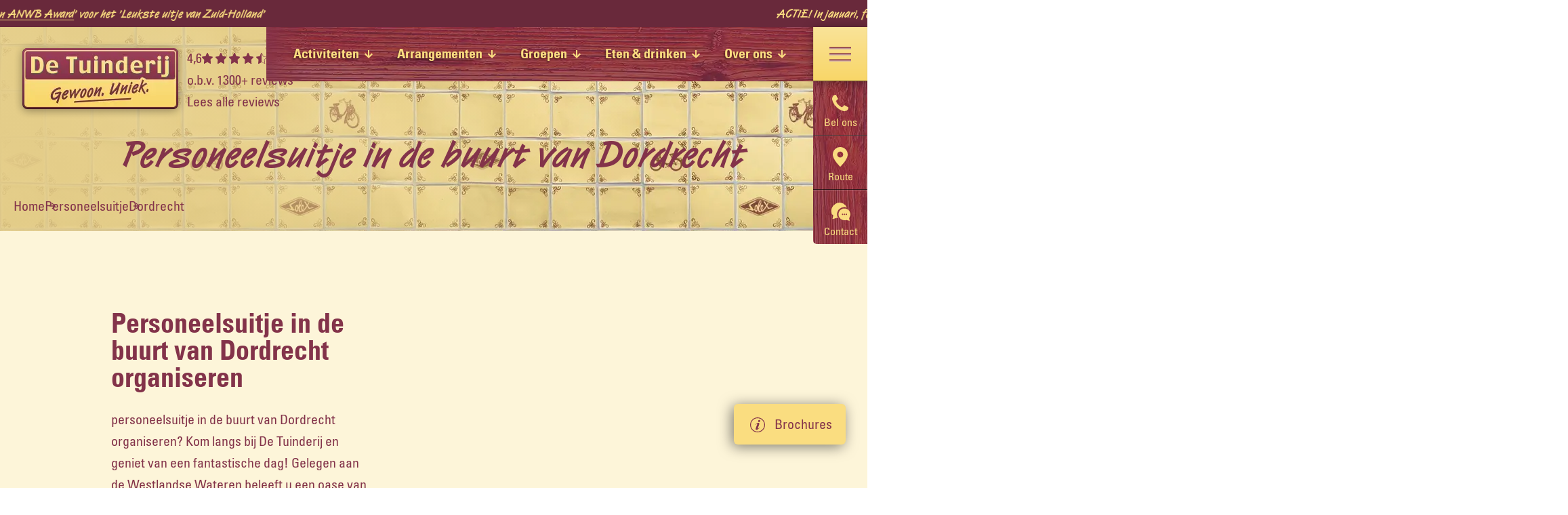

--- FILE ---
content_type: text/html; charset=utf-8
request_url: https://www.detuinderij.nl/personeelsuitje/dordrecht
body_size: 20210
content:
<!DOCTYPE html>
<html lang="nl" class="no-js">
<head>
    <meta charset="utf-8">
    <meta name="author" content="Panorama Studios">
    <meta name="viewport" content="width=device-width, initial-scale=1">
    <!--<link rel="apple-touch-icon" sizes="180x180" href="/favicons/apple-touch-icon.png">
    <link rel="icon" type="image/png" sizes="32x32" href="/favicons/favicon-32x32.png">
    <link rel="icon" type="image/png" sizes="16x16" href="/favicons/favicon-16x16.png">
    <link rel="manifest" href="/favicons/site.webmanifest">
    <link rel="mask-icon" href="/favicons/safari-pinned-tab.svg" color="#007934">
    <link rel="shortcut icon" href="/favicons/favicon.ico">
    <meta name="msapplication-TileColor" content="#ffffff">
    <meta name="msapplication-config" content="/favicons/browserconfig.xml">
    <meta name="theme-color" content="#ffffff">-->
            <title>Personeelsuitje Dordrecht - De Tuinderij</title>
            <link rel="alternate" hreflang="nl" href="https://www.detuinderij.nl/personeelsuitje/dordrecht">
        <meta name="description" content="Personeelsuitje organiseren in de buurt van Dordrecht? Kom langs bij De Tuinderij in De Lier. Unieke activiteiten, een prachtige locatie, heerlijk eten, onbeperkt genieten. Lees snel meer en boek uw Personeelsuitje!">
       <link rel="canonical" href="https://www.detuinderij.nl/personeelsuitje/dordrecht">

                <meta property="og:title" content="Dordrecht">
        <meta property="og:site_name" content="De Tuinderij">

    <script>
        document.documentElement.style.setProperty('--vh', `${document.documentElement.clientHeight}px`);
        document.documentElement.style.setProperty('--sw', `${window.innerWidth - document.documentElement.clientWidth}px`);
        document.documentElement.className = document.documentElement.className.replace('no-js', 'js');
    </script>
    
    <!-- Google Tag Manager -->
<script>(function(w,d,s,l,i){w[l]=w[l]||[];w[l].push({'gtm.start':
        new Date().getTime(),event:'gtm.js'});var f=d.getElementsByTagName(s)[0],
        j=d.createElement(s),dl=l!='dataLayer'?'&l='+l:'';j.async=true;j.src=
        'https://www.googletagmanager.com/gtm.js?id='+i+dl;f.parentNode.insertBefore(j,f);
})(window,document,'script','dataLayer','GTM-WKTQBRS');</script>
<!-- End Google Tag Manager -->
    
		<script type="application/ld+json">
			{"@context":"https://schema.org","@type":"BreadcrumbList","itemListElement":[{"@type":"ListItem","item":{"@type":"ListItem","@id":"https://www.detuinderij.nl/","name":"Home"},"position":1},{"@type":"ListItem","item":{"@type":"ListItem","@id":"https://www.detuinderij.nl/personeelsuitje","name":"Personeelsuitje"},"position":2},{"@type":"ListItem","item":{"@type":"ListItem","@id":"https://www.detuinderij.nl/personeelsuitje/dordrecht","name":"Dordrecht"},"position":3}]}
		</script>

    
	<script type="application/ld+json">
		{"@context":"https://schema.org","@type":"Organization","url":"https://www.detuinderij.nl/","logo":"https://www.detuinderij.nl/media/1947/logo-de-tuinderij.png"}
	</script>

    

    <link rel="preload" as="script" href="https://www.googletagmanager.com/gtag/js?id=GTM-WKTQBRS">
    <link rel="dns-prefetch" href="https://www.googletagmanager.com/">
    
    
        <link rel="stylesheet" crossorigin="anonymous" href="/dist/application.bba69f3ed87947d8383d.css" />
    
</head>
<body class="is-text has-notification">
    <!-- Google Tag Manager (noscript) -->
<noscript><iframe src="https://www.googletagmanager.com/ns.html?id=GTM-WKTQBRS"
                  height="0" width="0" style="display:none;visibility:hidden"></iframe></noscript>
<!-- End Google Tag Manager (noscript) -->
    <header>
            <div class="notification-slider">
                <div class="swiper-container">
                    <div class="swiper-wrapper">
                            <div class="swiper-slide">
                                <div class="notification">
                                    <div class="container">
                                        <div class="content is-centered">
                                            <p>Winnaar van de <a href="/blog/winnaar-zilveren-anwb-award" title="Winnaar Zilveren ANWB Award!">'Zilveren ANWB Award</a>' voor het 'Leukste uitje van Zuid-Holland'</p>
                                        </div>
                                    </div>
                                </div>
                            </div>
                            <div class="swiper-slide">
                                <div class="notification">
                                    <div class="container">
                                        <div class="content is-centered">
                                            <p><strong>ACTIE!</strong> In januari, februari &amp; maart <a href="/blog/in-januari-februari-maart-tijdelijk-meer-mogelijk-vanaf-15-personen" title="In januari &amp; februari tijdelijk meer mogelijk vanaf 15 personen!">meer mogelijkheden</a> vanaf 15 personen!</p>
                                        </div>
                                    </div>
                                </div>
                            </div>
                            <div class="swiper-slide">
                                <div class="notification">
                                    <div class="container">
                                        <div class="content is-centered">
                                            <p>Genomineerd voor <a href="/blog/genomineerd-voor-beste-evenementenlocatie-van-2025" title="Genomineerd voor Beste Evenementenlocatie van 2025">Beste Evenementenlocatie</a> van Nederland 2025!</p>
                                        </div>
                                    </div>
                                </div>
                            </div>
                            <div class="swiper-slide">
                                <div class="notification">
                                    <div class="container">
                                        <div class="content is-centered">
                                            <p>NIEUW! Uitje boeken vanaf <a href="/blog/groepen-vanaf-15-volwassenen-boekbaar-vanaf-3-weken">15 volwassenen</a>!</p>
                                        </div>
                                    </div>
                                </div>
                            </div>
                            <div class="swiper-slide">
                                <div class="notification">
                                    <div class="container">
                                        <div class="content is-centered">
                                            <p>NIEUWE ACTIVITEIT: <a rel="noopener" href="/activiteiten/curling-in-de-kas" target="_blank">Curling in de Kas</a></p>
                                        </div>
                                    </div>
                                </div>
                            </div>
                    </div>
                </div>
            </div>
            <nav class="top-navigation">
                <div class="top-navigation-item">
        <input type="radio" name="top-navigation" class="visuallyhidden" id="dfee8a9f-5265-406d-a1d8-b69c2c26f172" />
        <label for="dfee8a9f-5265-406d-a1d8-b69c2c26f172"><span>Activiteiten<svg xmlns="http://www.w3.org/2000/svg" viewBox="0 0 11.43 11.43" class="icon-arrow-down">
    <path d="m10.02 4.3-3.3 3.3V0h-2v7.6L1.41 4.3 0 5.72l5.72 5.71 5.71-5.71-1.41-1.42z" />
</svg><svg xmlns="http://www.w3.org/2000/svg" viewBox="0 0 11.31 11.31" class="icon-close">
    <path d="M11.31 1.41 9.9 0 5.66 4.24 1.41 0 0 1.41l4.24 4.25L0 9.9l1.41 1.41 4.25-4.24 4.24 4.24 1.41-1.41-4.24-4.24 4.24-4.25z" />
</svg></span></label>
        <div class="top-navigation-item__menu-item">

                <div class="container">
                        <h3 class="top-navigation-item__title"><span>Alle activiteiten op een rijtje</span></h3>
                    <div class="swiper-container">
                        <div class="swiper-wrapper">
                                    <div class="swiper-slide">
                                        <a href="/activiteiten/e-puch-tours" class="top-navigation-item-slide is-new">
                                                    			<figure class="media is-3by4 is-filling">
<picture><source srcset="/media/1978/img_8614.jpeg?width=300&amp;height=400&amp;format=webp&amp;quality=100" type="image/webp"><img alt="" height="400" loading="lazy" src="/media/1978/img_8614.jpeg?width=300&amp;height=400&amp;quality=80" width="300" ></picture>			<figcaption>
				HEERLIJK GERUISLOOS CRUISEN
			</figcaption>	
	</figure>


                                                <ul class="tags">
                                                        <li>Los boeken</li>
                                                        <li>Vanaf 4 personen</li>
                                                </ul>
                                            <div class="top-navigation-item-slide__title-container">
                                                <h4 class="top-navigation-item-slide__title">E-Puch Tours</h4>
                                            </div>
                                        </a>
                                    </div>
                                    <div class="swiper-slide">
                                        <a href="/activiteiten/plankgas-door-de-kas" class="top-navigation-item-slide">
                                                    			<figure class="media is-3by4 is-filling">
<picture><source srcset="/media/1877/joanfotografie_tuinderij_120.jpg?width=300&amp;height=400&amp;format=webp&amp;quality=100" type="image/webp"><img alt="" height="400" loading="lazy" src="/media/1877/joanfotografie_tuinderij_120.jpg?width=300&amp;height=400&amp;quality=80" width="300" ></picture>			<figcaption>
				HILARITEIT OP WIELEN!
			</figcaption>	
	</figure>


                                                <ul class="tags">
                                                        <li>Combineer</li>
                                                        <li>Vanaf 20 personen</li>
                                                </ul>
                                            <div class="top-navigation-item-slide__title-container">
                                                <h4 class="top-navigation-item-slide__title">Plankgas door de Kas</h4>
                                            </div>
                                        </a>
                                    </div>
                                    <div class="swiper-slide">
                                        <a href="/activiteiten/je-kan-de-pot-op" class="top-navigation-item-slide">
                                                    			<figure class="media is-3by4 is-filling">
<picture><source srcset="/media/1884/joanfotografie_tuinderij_128.jpg?width=300&amp;height=400&amp;format=webp&amp;quality=100" type="image/webp"><img alt="" height="400" loading="lazy" src="/media/1884/joanfotografie_tuinderij_128.jpg?width=300&amp;height=400&amp;quality=80" width="300" ></picture>			<figcaption>
				LAAT ZE EEN POEPIE RUIKEN!
			</figcaption>	
	</figure>


                                                <ul class="tags">
                                                        <li>Combineer</li>
                                                        <li>Vanaf 20 personen</li>
                                                </ul>
                                            <div class="top-navigation-item-slide__title-container">
                                                <h4 class="top-navigation-item-slide__title">Je Kan De Pot Op</h4>
                                            </div>
                                        </a>
                                    </div>
                                    <div class="swiper-slide">
                                        <a href="/activiteiten/westlands-21en" class="top-navigation-item-slide is-new">
                                                    			<figure class="media is-3by4 is-filling">
<picture><source srcset="/media/4bgnt4qb/detuinderij-86.png?width=300&amp;height=400&amp;format=webp&amp;quality=100" type="image/webp"><img alt="" height="400" loading="lazy" src="/media/4bgnt4qb/detuinderij-86.png?width=300&amp;height=400&amp;quality=80" width="300" ></picture>			<figcaption>
				ZOEK JE SUF, TEL JE GEK!
			</figcaption>	
	</figure>


                                                <ul class="tags">
                                                        <li>Combineer</li>
                                                        <li>Vanaf 20 personen</li>
                                                </ul>
                                            <div class="top-navigation-item-slide__title-container">
                                                <h4 class="top-navigation-item-slide__title">Westlands 21&#x27;en</h4>
                                            </div>
                                        </a>
                                    </div>
                                    <div class="swiper-slide">
                                        <a href="/activiteiten/4-op-n-rij-ballen-race" class="top-navigation-item-slide">
                                                    			<figure class="media is-3by4 is-filling">
<picture><source srcset="/media/1917/joanfotografie_tuinderij-deel2_79.jpg?width=300&amp;height=400&amp;format=webp&amp;quality=100" type="image/webp"><img alt="" height="400" loading="lazy" src="/media/1917/joanfotografie_tuinderij-deel2_79.jpg?width=300&amp;height=400&amp;quality=80" width="300" ></picture>			<figcaption>
				NAAR DE WINST WERPEN
			</figcaption>	
	</figure>


                                                <ul class="tags">
                                                        <li>Combineer</li>
                                                        <li>Vanaf 20 personen</li>
                                                </ul>
                                            <div class="top-navigation-item-slide__title-container">
                                                <h4 class="top-navigation-item-slide__title">4 op &#x27;n Rij - Ballen-Race</h4>
                                            </div>
                                        </a>
                                    </div>
                                    <div class="swiper-slide">
                                        <a href="/activiteiten/levend-tafelvoetbal" class="top-navigation-item-slide">
                                                    			<figure class="media is-3by4 is-filling">
<picture><source srcset="/media/1920/joanfotografie_tuinderij-deel2_105.jpg?width=300&amp;height=400&amp;format=webp&amp;quality=100" type="image/webp"><img alt="" height="400" loading="lazy" src="/media/1920/joanfotografie_tuinderij-deel2_105.jpg?width=300&amp;height=400&amp;quality=80" width="300" ></picture>			<figcaption>
				LEVENSGROOT TAFELVOETBALLEN
			</figcaption>	
	</figure>


                                                <ul class="tags">
                                                        <li>Combineer</li>
                                                        <li>Vanaf 20 personen</li>
                                                </ul>
                                            <div class="top-navigation-item-slide__title-container">
                                                <h4 class="top-navigation-item-slide__title">Levend Tafelvoetbal</h4>
                                            </div>
                                        </a>
                                    </div>
                                    <div class="swiper-slide">
                                        <a href="/activiteiten/curling-in-de-kas" class="top-navigation-item-slide is-new">
                                                    			<figure class="media is-3by4 is-filling">
<picture><source srcset="/media/d13fsjnt/img_8151.jpg?width=300&amp;height=400&amp;format=webp&amp;quality=100" type="image/webp"><img alt="" height="400" loading="lazy" src="/media/d13fsjnt/img_8151.jpg?width=300&amp;height=400&amp;quality=80" width="300" ></picture>	</figure>


                                                <ul class="tags">
                                                        <li>Combineer</li>
                                                        <li>Vanaf 20 personen</li>
                                                </ul>
                                            <div class="top-navigation-item-slide__title-container">
                                                <h4 class="top-navigation-item-slide__title">Curling in de Kas</h4>
                                            </div>
                                        </a>
                                    </div>
                                    <div class="swiper-slide">
                                        <a href="/activiteiten/waar-is-de-mol" class="top-navigation-item-slide">
                                                    			<figure class="media is-3by4 is-filling">
<picture><source srcset="/media/1926/joanfotografie_tuinderij-deel2_100.jpg?width=300&amp;height=400&amp;format=webp&amp;quality=100" type="image/webp"><img alt="" height="400" loading="lazy" src="/media/1926/joanfotografie_tuinderij-deel2_100.jpg?width=300&amp;height=400&amp;quality=80" width="300" ></picture>			<figcaption>
				MOLLEN MEPPEN!
			</figcaption>	
	</figure>


                                                <ul class="tags">
                                                        <li>Combineer</li>
                                                        <li>Vanaf 20 personen</li>
                                                </ul>
                                            <div class="top-navigation-item-slide__title-container">
                                                <h4 class="top-navigation-item-slide__title">Waar is de Mol?</h4>
                                            </div>
                                        </a>
                                    </div>
                                    <div class="swiper-slide">
                                        <a href="/activiteiten/sumoworstelen" class="top-navigation-item-slide">
                                                    			<figure class="media is-3by4 is-filling">
<picture><source srcset="/media/1880/joanfotografie_tuinderij_98.jpg?width=300&amp;height=400&amp;format=webp&amp;quality=100" type="image/webp"><img alt="" height="400" loading="lazy" src="/media/1880/joanfotografie_tuinderij_98.jpg?width=300&amp;height=400&amp;quality=80" width="300" ></picture>			<figcaption>
				WIE KRIJGT DE ANDER VAN DE MAT?
			</figcaption>	
	</figure>


                                                <ul class="tags">
                                                        <li>Combineer</li>
                                                        <li>Vanaf 20 personen</li>
                                                </ul>
                                            <div class="top-navigation-item-slide__title-container">
                                                <h4 class="top-navigation-item-slide__title">Sumoworstelen</h4>
                                            </div>
                                        </a>
                                    </div>
                                    <div class="swiper-slide">
                                        <a href="/activiteiten/zweefbalspel" class="top-navigation-item-slide">
                                                    			<figure class="media is-3by4 is-filling">
<picture><source srcset="/media/1931/joanfotografie_tuinderij-deel2_92.jpg?width=300&amp;height=400&amp;format=webp&amp;quality=100" type="image/webp"><img alt="" height="400" loading="lazy" src="/media/1931/joanfotografie_tuinderij-deel2_92.jpg?width=300&amp;height=400&amp;quality=80" width="300" ></picture>			<figcaption>
				U WINT MET BEHENDIGHEID EN GEDULD
			</figcaption>	
	</figure>


                                                <ul class="tags">
                                                        <li>Combineer</li>
                                                        <li>Vanaf 20 personen</li>
                                                </ul>
                                            <div class="top-navigation-item-slide__title-container">
                                                <h4 class="top-navigation-item-slide__title">Zweefbalspel</h4>
                                            </div>
                                        </a>
                                    </div>
                                    <div class="swiper-slide">
                                        <a href="/activiteiten/voetdarts" class="top-navigation-item-slide">
                                                    			<figure class="media is-3by4 is-filling">
<picture><source srcset="/media/hzievezm/proef-bewerking.jpg?width=300&amp;height=400&amp;format=webp&amp;quality=100" type="image/webp"><img alt="" height="400" loading="lazy" src="/media/hzievezm/proef-bewerking.jpg?width=300&amp;height=400&amp;quality=80" width="300" ></picture>			<figcaption>
				TRAP NAAR DE ROOS
			</figcaption>	
	</figure>


                                                <ul class="tags">
                                                        <li>Combineer</li>
                                                        <li>Vanaf 20 personen</li>
                                                </ul>
                                            <div class="top-navigation-item-slide__title-container">
                                                <h4 class="top-navigation-item-slide__title">Voetdarts</h4>
                                            </div>
                                        </a>
                                    </div>
                                    <div class="swiper-slide">
                                        <a href="/activiteiten/rondvaart-op-een-westlander" class="top-navigation-item-slide">
                                                    			<figure class="media is-3by4 is-filling">
<picture><source srcset="/media/5iwhbkyb/d8b6726f-3432-4591-ace4-3e66d3288022.jpeg?width=300&amp;height=400&amp;format=webp&amp;quality=100" type="image/webp"><img alt="" height="400" loading="lazy" src="/media/5iwhbkyb/d8b6726f-3432-4591-ace4-3e66d3288022.jpeg?width=300&amp;height=400&amp;quality=80" width="300" ></picture>			<figcaption>
				PRACHTIGE RONDVAART
			</figcaption>	
	</figure>


                                                <ul class="tags">
                                                        <li>Los boeken</li>
                                                        <li>Vanaf 25 personen</li>
                                                </ul>
                                            <div class="top-navigation-item-slide__title-container">
                                                <h4 class="top-navigation-item-slide__title">Rondvaart op een Westlander</h4>
                                            </div>
                                        </a>
                                    </div>
                                    <div class="swiper-slide">
                                        <a href="/activiteiten/pub-quiz-muziekbingo" class="top-navigation-item-slide">
                                                    			<figure class="media is-3by4 is-filling">
<picture><source srcset="/media/sxbpgq5m/b8790945-5275-4607-b0f2-c0a372016eab.jpeg?rxy=0.695,0.4444444444444444&amp;width=300&amp;height=400&amp;format=webp&amp;quality=100" type="image/webp"><img alt="" height="400" loading="lazy" src="/media/sxbpgq5m/b8790945-5275-4607-b0f2-c0a372016eab.jpeg?rxy=0.695,0.4444444444444444&amp;width=300&amp;height=400&amp;quality=80" width="300" ></picture>			<figcaption>
				VOOR DE QUIZ FANATEN
			</figcaption>	
	</figure>


                                                <ul class="tags">
                                                        <li>Los boeken</li>
                                                        <li>Vanaf 25 personen</li>
                                                </ul>
                                            <div class="top-navigation-item-slide__title-container">
                                                <h4 class="top-navigation-item-slide__title">Pub-Quiz / Muziekbingo</h4>
                                            </div>
                                        </a>
                                    </div>
                                    <div class="swiper-slide">
                                        <a href="/activiteiten/teambuilding-met-roofvogels" class="top-navigation-item-slide">
                                                    			<figure class="media is-3by4 is-filling">
<picture><source srcset="/media/j03oenlx/e7efc8e1-303d-41fb-9588-77bba88fd65c.jpeg?rxy=0.431,0.4505988023952096&amp;width=300&amp;height=400&amp;format=webp&amp;quality=100" type="image/webp"><img alt="" height="400" loading="lazy" src="/media/j03oenlx/e7efc8e1-303d-41fb-9588-77bba88fd65c.jpeg?rxy=0.431,0.4505988023952096&amp;width=300&amp;height=400&amp;quality=80" width="300" ></picture>			<figcaption>
				PRONKEN MET ANDERMANS VEREN
			</figcaption>	
	</figure>


                                                <ul class="tags">
                                                        <li>Combineer</li>
                                                </ul>
                                            <div class="top-navigation-item-slide__title-container">
                                                <h4 class="top-navigation-item-slide__title">Teambuilding met Roofvogels</h4>
                                            </div>
                                        </a>
                                    </div>
                                    <div class="swiper-slide">
                                        <a href="/activiteiten/e-kickbike-tours" class="top-navigation-item-slide">
                                                    			<figure class="media is-3by4 is-filling">
<picture><source srcset="/media/1691/image00006.jpeg?width=300&amp;height=400&amp;format=webp&amp;quality=100" type="image/webp"><img alt="" height="400" loading="lazy" src="/media/1691/image00006.jpeg?width=300&amp;height=400&amp;quality=80" width="300" ></picture>			<figcaption>
				E-STEP MET DIKKE BANDEN, KICKE HE?!
			</figcaption>	
	</figure>


                                                <ul class="tags">
                                                        <li>Gestopt per september 2025</li>
                                                </ul>
                                            <div class="top-navigation-item-slide__title-container">
                                                <h4 class="top-navigation-item-slide__title">E-Kickbike Tours</h4>
                                            </div>
                                        </a>
                                    </div>
                                    <div class="swiper-slide">
                                        <a href="/activiteiten/kever-tours" class="top-navigation-item-slide">
                                                    			<figure class="media is-3by4 is-filling">
<picture><source srcset="/media/1906/joanfotografie_tuinderij-deel2_10.jpg?width=300&amp;height=400&amp;format=webp&amp;quality=100" type="image/webp"><img alt="" height="400" loading="lazy" src="/media/1906/joanfotografie_tuinderij-deel2_10.jpg?width=300&amp;height=400&amp;quality=80" width="300" ></picture>			<figcaption>
				PRUTTELEN MET PURE NOSTALGIE
			</figcaption>	
	</figure>


                                                <ul class="tags">
                                                        <li>Gestopt per maart 2024</li>
                                                </ul>
                                            <div class="top-navigation-item-slide__title-container">
                                                <h4 class="top-navigation-item-slide__title">Kever Tours</h4>
                                            </div>
                                        </a>
                                    </div>
                                    <div class="swiper-slide">
                                        <a href="/activiteiten/solex-tours-westland" class="top-navigation-item-slide">
                                                    <figure class="media is-3by4">
                                                        <picture><source srcset="/media/pwuphlvu/joanfotografie_tuinderij-deel2_19.jpg?width=300&amp;height=400&amp;format=webp&amp;quality=100" type="image/webp"><img alt="" height="400" loading="lazy" src="/media/pwuphlvu/joanfotografie_tuinderij-deel2_19.jpg?width=300&amp;height=400&amp;quality=80" width="300" ></picture>
                                                        <figcaption>
                                                            PRUTTELEN MET PURE NOSTALGIE 
                                                        </figcaption>
                                                    </figure>
                                                <ul class="tags">
                                                        <li>Gestopt per januari 2024</li>
                                                </ul>
                                            <div class="top-navigation-item-slide__title-container">
                                                <h4 class="top-navigation-item-slide__title">Solex Tours Westland</h4>
                                            </div>
                                        </a>
                                    </div>
                        </div>
                        <button class="swiper-button-prev"><svg xmlns="http://www.w3.org/2000/svg" viewBox="0 0 17 15">
    <path d="M17 0 0 7.5 17 15l-2.9-7.5L17 0Zm-4.58 8.15 1.33 3.45-9.29-4.1h7.71l.25.65Z" />
</svg></button>
                        <button class="swiper-button-next"><svg xmlns="http://www.w3.org/2000/svg" viewBox="0 0 17 15">
    <path d="m0 15 17-7.5L0 0l2.9 7.5L0 15Zm4.58-8.15L3.25 3.4l9.29 4.1H4.83l-.25-.65Z" />
</svg></button>
                    </div>
                </div>
            <div class="top-navigation-item__view-all-container">
                <div class="container">
<a href="/activiteiten">Bekijk hier alle activiteiten</a>                </div>
            </div>
        </div>
    </div>

                <div class="top-navigation-item">
        <input type="radio" name="top-navigation" class="visuallyhidden" id="5092a183-8242-4ae9-8a06-73372f029051" />
        <label for="5092a183-8242-4ae9-8a06-73372f029051"><span>Arrangementen<svg xmlns="http://www.w3.org/2000/svg" viewBox="0 0 11.43 11.43" class="icon-arrow-down">
    <path d="m10.02 4.3-3.3 3.3V0h-2v7.6L1.41 4.3 0 5.72l5.72 5.71 5.71-5.71-1.41-1.42z" />
</svg><svg xmlns="http://www.w3.org/2000/svg" viewBox="0 0 11.31 11.31" class="icon-close">
    <path d="M11.31 1.41 9.9 0 5.66 4.24 1.41 0 0 1.41l4.24 4.25L0 9.9l1.41 1.41 4.25-4.24 4.24 4.24 1.41-1.41-4.24-4.24 4.24-4.25z" />
</svg></span></label>
        <div class="top-navigation-item__menu-item">

                <div class="container">
                        <h3 class="top-navigation-item__title"><span>Kies je arrangement</span></h3>
                    <div class="swiper-container">
                        <div class="swiper-wrapper">
                                    <div class="swiper-slide">
                                        <a href="/arrangementen/activiteiten-in-de-kas" class="top-navigation-item-slide">
                                                			<figure class="media is-3by4 is-filling">
<picture><source srcset="/media/1930/joanfotografie_tuinderij-deel2_75.jpg?width=300&amp;height=400&amp;format=webp&amp;quality=100" type="image/webp"><img alt="" height="400" loading="lazy" src="/media/1930/joanfotografie_tuinderij-deel2_75.jpg?width=300&amp;height=400&amp;quality=80" width="300" ></picture>			<figcaption>
				GEWOON UNIEK
			</figcaption>	
	</figure>


                                                <ul class="tags">
                                                        <li>Vanaf 20 personen</li>
                                                        <li>Meest gekozen</li>
                                                </ul>
                                            <div class="top-navigation-item-slide__title-container">
                                                <h4 class="top-navigation-item-slide__title">Activiteiten in de Kas</h4>
                                            </div>
                                        </a>
                                    </div>
                                    <div class="swiper-slide">
                                        <a href="/arrangementen/combinatie-tour" class="top-navigation-item-slide">
                                                			<figure class="media is-3by4 is-filling">
<picture><source srcset="/media/w4adgfgy/dc2b7fdb-1837-49e5-9772-7030a42f14b4.jpeg?width=300&amp;height=400&amp;format=webp&amp;quality=100" type="image/webp"><img alt="" height="400" loading="lazy" src="/media/w4adgfgy/dc2b7fdb-1837-49e5-9772-7030a42f14b4.jpeg?width=300&amp;height=400&amp;quality=80" width="300" ></picture>			<figcaption>
				ONTDEK DE REGIO VIA WEG &amp; WATER
			</figcaption>	
	</figure>


                                                <ul class="tags">
                                                        <li>Vanaf 40 personen</li>
                                                </ul>
                                            <div class="top-navigation-item-slide__title-container">
                                                <h4 class="top-navigation-item-slide__title">Combinatie tour</h4>
                                            </div>
                                        </a>
                                    </div>
                                    <div class="swiper-slide">
                                        <a href="/arrangementen/vergaderarrangement" class="top-navigation-item-slide">
                                                			<figure class="media is-3by4 is-filling">
<picture><source srcset="/media/1825/joanfotografie_tuinderij_16.jpg?width=300&amp;height=400&amp;format=webp&amp;quality=100" type="image/webp"><img alt="" height="400" loading="lazy" src="/media/1825/joanfotografie_tuinderij_16.jpg?width=300&amp;height=400&amp;quality=80" width="300" ></picture>			<figcaption>
				VERGADEREN OP LOCATIE
			</figcaption>	
	</figure>


                                                <ul class="tags">
                                                        <li>Vanaf 25 personen</li>
                                                </ul>
                                            <div class="top-navigation-item-slide__title-container">
                                                <h4 class="top-navigation-item-slide__title">Vergaderarrangement</h4>
                                            </div>
                                        </a>
                                    </div>
                                    <div class="swiper-slide">
                                        <a href="/arrangementen/zelf-samen-stellen" class="top-navigation-item-slide">
                                                			<figure class="media is-3by4 is-filling">
<picture><source srcset="/media/jmbdzf1h/joanfotografie_tuinderij-deel2_57.jpg?width=300&amp;height=400&amp;format=webp&amp;quality=100" type="image/webp"><img alt="" height="400" loading="lazy" src="/media/jmbdzf1h/joanfotografie_tuinderij-deel2_57.jpg?width=300&amp;height=400&amp;quality=80" width="300" ></picture>			<figcaption>
				PAKKET OP MAAT
			</figcaption>	
	</figure>


                                                <ul class="tags">
                                                        <li>20 tot 500 personen</li>
                                                </ul>
                                            <div class="top-navigation-item-slide__title-container">
                                                <h4 class="top-navigation-item-slide__title">Zelf samen stellen</h4>
                                            </div>
                                        </a>
                                    </div>
                                    <div class="swiper-slide">
                                        <a href="/arrangementen/busvervoer" class="top-navigation-item-slide">
                                                			<figure class="media is-3by4 is-filling">
<picture><source srcset="/media/1938/joanfotografie_tuinderij-deel2_61.jpg?width=300&amp;height=400&amp;format=webp&amp;quality=100" type="image/webp"><img alt="" height="400" loading="lazy" src="/media/1938/joanfotografie_tuinderij-deel2_61.jpg?width=300&amp;height=400&amp;quality=80" width="300" ></picture>			<figcaption>
				SAMEN UIT SAMEN THUIS
			</figcaption>	
	</figure>


                                                <ul class="tags">
                                                        <li>Op aanvraag</li>
                                                </ul>
                                            <div class="top-navigation-item-slide__title-container">
                                                <h4 class="top-navigation-item-slide__title">Busvervoer</h4>
                                            </div>
                                        </a>
                                    </div>
                        </div>
                        <button class="swiper-button-prev"><svg xmlns="http://www.w3.org/2000/svg" viewBox="0 0 17 15">
    <path d="M17 0 0 7.5 17 15l-2.9-7.5L17 0Zm-4.58 8.15 1.33 3.45-9.29-4.1h7.71l.25.65Z" />
</svg></button>
                        <button class="swiper-button-next"><svg xmlns="http://www.w3.org/2000/svg" viewBox="0 0 17 15">
    <path d="m0 15 17-7.5L0 0l2.9 7.5L0 15Zm4.58-8.15L3.25 3.4l9.29 4.1H4.83l-.25-.65Z" />
</svg></button>
                    </div>
                </div>
            <div class="top-navigation-item__view-all-container">
                <div class="container">
<a href="/arrangementen">Bekijk alle arrangementen</a>                </div>
            </div>
        </div>
    </div>

                <div class="top-navigation-item">
        <input type="radio" name="top-navigation" class="visuallyhidden" id="d9f4c327-ca4a-41e3-9606-d51bffea7b3b" />
        <label for="d9f4c327-ca4a-41e3-9606-d51bffea7b3b"><span>Groepen<svg xmlns="http://www.w3.org/2000/svg" viewBox="0 0 11.43 11.43" class="icon-arrow-down">
    <path d="m10.02 4.3-3.3 3.3V0h-2v7.6L1.41 4.3 0 5.72l5.72 5.71 5.71-5.71-1.41-1.42z" />
</svg><svg xmlns="http://www.w3.org/2000/svg" viewBox="0 0 11.31 11.31" class="icon-close">
    <path d="M11.31 1.41 9.9 0 5.66 4.24 1.41 0 0 1.41l4.24 4.25L0 9.9l1.41 1.41 4.25-4.24 4.24 4.24 1.41-1.41-4.24-4.24 4.24-4.25z" />
</svg></span>

    </label>
        <div class="top-navigation-item__menu-item">

                <div class="container">
                        <h3 class="top-navigation-item__title"><span>Groepen</span></h3>
                    <div class="swiper-container">
                        <div class="swiper-wrapper">
                                    <div class="swiper-slide">
                                        <a href="/jubileum" class="top-navigation-item-slide">
                                                			<figure class="media is-3by4 is-filling">
<picture><source srcset="/media/5jtb2mtf/joanfotografie_tuinderij_56.jpg?width=300&amp;height=400&amp;format=webp&amp;quality=100" type="image/webp"><img alt="" height="400" loading="lazy" src="/media/5jtb2mtf/joanfotografie_tuinderij_56.jpg?width=300&amp;height=400&amp;quality=80" width="300" ></picture>			<figcaption>
				IETS TE VIEREN?
			</figcaption>	
	</figure>


                                            <div class="top-navigation-item-slide__title-container">
                                                <h4 class="top-navigation-item-slide__title">Jubileum</h4>
                                            </div>
                                        </a>
                                    </div>
                                    <div class="swiper-slide">
                                        <a href="/bedrijfsuitjes" class="top-navigation-item-slide">
                                                			<figure class="media is-3by4 is-filling">
<picture><source srcset="/media/mr2dk1gd/53012410571_7c7cab40f5_o.jpg?cc=0.3889770067982855,0,0.12249760257671445,0&amp;width=300&amp;height=400&amp;format=webp&amp;quality=100" type="image/webp"><img alt="" height="400" loading="lazy" src="/media/mr2dk1gd/53012410571_7c7cab40f5_o.jpg?cc=0.3889770067982855,0,0.12249760257671445,0&amp;width=300&amp;height=400&amp;quality=80" width="300" ></picture>			<figcaption>
				ONZE BEDRIJFSUITJES
			</figcaption>	
	</figure>


                                            <div class="top-navigation-item-slide__title-container">
                                                <h4 class="top-navigation-item-slide__title">Bedrijfsuitje</h4>
                                            </div>
                                        </a>
                                    </div>
                                    <div class="swiper-slide">
                                        <a href="/teambuilding" class="top-navigation-item-slide">
                                                			<figure class="media is-3by4 is-filling">
<picture><source srcset="/media/0xxdx1oo/joanfotografie_tuinderij_97.jpg?cc=0.18333333333333332,0,0.31666666666666665,0&amp;width=300&amp;height=400&amp;format=webp&amp;quality=100" type="image/webp"><img alt="" height="400" loading="lazy" src="/media/0xxdx1oo/joanfotografie_tuinderij_97.jpg?cc=0.18333333333333332,0,0.31666666666666665,0&amp;width=300&amp;height=400&amp;quality=80" width="300" ></picture>			<figcaption>
				LEER JE COLLEGA&#x27;S OP EEN ANDERE MANIER KENNEN
			</figcaption>	
	</figure>


                                            <div class="top-navigation-item-slide__title-container">
                                                <h4 class="top-navigation-item-slide__title">Teambuilding</h4>
                                            </div>
                                        </a>
                                    </div>
                                    <div class="swiper-slide">
                                        <a href="/groepsuitje" class="top-navigation-item-slide">
                                                			<figure class="media is-3by4 is-filling">
<picture><source srcset="/media/1901/joanfotografie_tuinderij-deel2_45.jpg?width=300&amp;height=400&amp;format=webp&amp;quality=100" type="image/webp"><img alt="" height="400" loading="lazy" src="/media/1901/joanfotografie_tuinderij-deel2_45.jpg?width=300&amp;height=400&amp;quality=80" width="300" ></picture>			<figcaption>
				VOOR JONG EN OUD!
			</figcaption>	
	</figure>


                                            <div class="top-navigation-item-slide__title-container">
                                                <h4 class="top-navigation-item-slide__title">Groepsuitje</h4>
                                            </div>
                                        </a>
                                    </div>
                                    <div class="swiper-slide">
                                        <a href="/vergaderen" class="top-navigation-item-slide">
                                                			<figure class="media is-3by4 is-filling">
<picture><source srcset="/media/osweayrn/0e9a3321-enhanced-nr-800x533.jpg?width=300&amp;height=400&amp;format=webp&amp;quality=100" type="image/webp"><img alt="" height="400" loading="lazy" src="/media/osweayrn/0e9a3321-enhanced-nr-800x533.jpg?width=300&amp;height=400&amp;quality=80" width="300" ></picture>			<figcaption>
				VERGADEREN IN STIJL
			</figcaption>	
	</figure>


                                            <div class="top-navigation-item-slide__title-container">
                                                <h4 class="top-navigation-item-slide__title">Vergaderen</h4>
                                            </div>
                                        </a>
                                    </div>
                                    <div class="swiper-slide">
                                        <a href="/personeelsfeest" class="top-navigation-item-slide">
                                                			<figure class="media is-3by4 is-filling">
<picture><source srcset="/media/stgoyeio/joanfotografie_tuinderij_144.jpg?width=300&amp;height=400&amp;format=webp&amp;quality=100" type="image/webp"><img alt="" height="400" loading="lazy" src="/media/stgoyeio/joanfotografie_tuinderij_144.jpg?width=300&amp;height=400&amp;quality=80" width="300" ></picture>			<figcaption>
				EEN ONVERGETELIJKE DAG
			</figcaption>	
	</figure>


                                            <div class="top-navigation-item-slide__title-container">
                                                <h4 class="top-navigation-item-slide__title">Personeelsfeest</h4>
                                            </div>
                                        </a>
                                    </div>
                                    <div class="swiper-slide">
                                        <a href="/verjaardag" class="top-navigation-item-slide">
                                                			<figure class="media is-3by4 is-filling">
<picture><source srcset="/media/1899/joanfotografie_tuinderij-deel2_42.jpg?width=300&amp;height=400&amp;format=webp&amp;quality=100" type="image/webp"><img alt="" height="400" loading="lazy" src="/media/1899/joanfotografie_tuinderij-deel2_42.jpg?width=300&amp;height=400&amp;quality=80" width="300" ></picture>			<figcaption>
				IETS TE VIEREN?
			</figcaption>	
	</figure>


                                            <div class="top-navigation-item-slide__title-container">
                                                <h4 class="top-navigation-item-slide__title">Verjaardag</h4>
                                            </div>
                                        </a>
                                    </div>
                        </div>
                        <button class="swiper-button-prev"><svg xmlns="http://www.w3.org/2000/svg" viewBox="0 0 17 15">
    <path d="M17 0 0 7.5 17 15l-2.9-7.5L17 0Zm-4.58 8.15 1.33 3.45-9.29-4.1h7.71l.25.65Z" />
</svg></button>
                        <button class="swiper-button-next"><svg xmlns="http://www.w3.org/2000/svg" viewBox="0 0 17 15">
    <path d="m0 15 17-7.5L0 0l2.9 7.5L0 15Zm4.58-8.15L3.25 3.4l9.29 4.1H4.83l-.25-.65Z" />
</svg></button>
                    </div>
                </div>
            <div class="top-navigation-item__view-all-container">
                <div class="container">
<a href="/groepen">Meer over groepen</a>                </div>
            </div>
        </div>
    </div>

                <div class="top-navigation-item">
        <input type="radio" name="top-navigation" class="visuallyhidden" id="456044d8-bffb-403d-b570-82aefd1f62e6" />
        <label for="456044d8-bffb-403d-b570-82aefd1f62e6"><span>Eten &amp; drinken<svg xmlns="http://www.w3.org/2000/svg" viewBox="0 0 11.43 11.43" class="icon-arrow-down">
    <path d="m10.02 4.3-3.3 3.3V0h-2v7.6L1.41 4.3 0 5.72l5.72 5.71 5.71-5.71-1.41-1.42z" />
</svg><svg xmlns="http://www.w3.org/2000/svg" viewBox="0 0 11.31 11.31" class="icon-close">
    <path d="M11.31 1.41 9.9 0 5.66 4.24 1.41 0 0 1.41l4.24 4.25L0 9.9l1.41 1.41 4.25-4.24 4.24 4.24 1.41-1.41-4.24-4.24 4.24-4.25z" />
</svg></span>

    </label>
        <div class="top-navigation-item__menu-item">

                <div class="container">
                        <h3 class="top-navigation-item__title"><span>Eten &amp; drinken</span></h3>
                    <div class="swiper-container">
                        <div class="swiper-wrapper">
                                    <div class="swiper-slide">
                                        <a href="/eten-drinken/buffetten" class="top-navigation-item-slide">
                                                			<figure class="media is-3by4 is-filling">
<picture><source srcset="/media/wwnnsf3a/buffetbbq1.jpg?width=300&amp;height=400&amp;format=webp&amp;quality=100" type="image/webp"><img alt="" height="400" loading="lazy" src="/media/wwnnsf3a/buffetbbq1.jpg?width=300&amp;height=400&amp;quality=80" width="300" ></picture>			<figcaption>
				LUNCH OF DINER
			</figcaption>	
	</figure>


                                            <div class="top-navigation-item-slide__title-container">
                                                <h4 class="top-navigation-item-slide__title">Buffetten</h4>
                                            </div>
                                        </a>
                                    </div>
                                    <div class="swiper-slide">
                                        <a href="/eten-drinken/borrels" class="top-navigation-item-slide">
                                                			<figure class="media is-3by4 is-filling">
<picture><source srcset="/media/ygghoowe/ilse-en-amber-bewerkt.jpg?width=300&amp;height=400&amp;format=webp&amp;quality=100" type="image/webp"><img alt="" height="400" loading="lazy" src="/media/ygghoowe/ilse-en-amber-bewerkt.jpg?width=300&amp;height=400&amp;quality=80" width="300" ></picture>			<figcaption>
				VOOR DE LEKKERE TREK
			</figcaption>	
	</figure>


                                            <div class="top-navigation-item-slide__title-container">
                                                <h4 class="top-navigation-item-slide__title">Borrels</h4>
                                            </div>
                                        </a>
                                    </div>
                                    <div class="swiper-slide">
                                        <a href="/eten-drinken/vrij-consumptiegebruik" class="top-navigation-item-slide">
                                                			<figure class="media is-3by4 is-filling">
<picture><source srcset="/media/ygodlksl/detuinderij-12juli-5.jpg?rxy=0.63,0.6726682429551243&amp;width=300&amp;height=400&amp;format=webp&amp;quality=100" type="image/webp"><img alt="" height="400" loading="lazy" src="/media/ygodlksl/detuinderij-12juli-5.jpg?rxy=0.63,0.6726682429551243&amp;width=300&amp;height=400&amp;quality=80" width="300" ></picture>			<figcaption>
				ONBEPERKT DRANKEN ARRANGEMENT
			</figcaption>	
	</figure>


                                            <div class="top-navigation-item-slide__title-container">
                                                <h4 class="top-navigation-item-slide__title">Vrij consumptiegebruik</h4>
                                            </div>
                                        </a>
                                    </div>
                        </div>
                        <button class="swiper-button-prev"><svg xmlns="http://www.w3.org/2000/svg" viewBox="0 0 17 15">
    <path d="M17 0 0 7.5 17 15l-2.9-7.5L17 0Zm-4.58 8.15 1.33 3.45-9.29-4.1h7.71l.25.65Z" />
</svg></button>
                        <button class="swiper-button-next"><svg xmlns="http://www.w3.org/2000/svg" viewBox="0 0 17 15">
    <path d="m0 15 17-7.5L0 0l2.9 7.5L0 15Zm4.58-8.15L3.25 3.4l9.29 4.1H4.83l-.25-.65Z" />
</svg></button>
                    </div>
                </div>
            <div class="top-navigation-item__view-all-container">
                <div class="container">
                </div>
            </div>
        </div>
    </div>

                <div class="top-navigation-item">
        <input type="radio" name="top-navigation" class="visuallyhidden" id="df02ec3b-a839-4336-bf95-fce7c2a1b22e" />
        <label for="df02ec3b-a839-4336-bf95-fce7c2a1b22e"><span>Over ons<svg xmlns="http://www.w3.org/2000/svg" viewBox="0 0 11.43 11.43" class="icon-arrow-down">
    <path d="m10.02 4.3-3.3 3.3V0h-2v7.6L1.41 4.3 0 5.72l5.72 5.71 5.71-5.71-1.41-1.42z" />
</svg><svg xmlns="http://www.w3.org/2000/svg" viewBox="0 0 11.31 11.31" class="icon-close">
    <path d="M11.31 1.41 9.9 0 5.66 4.24 1.41 0 0 1.41l4.24 4.25L0 9.9l1.41 1.41 4.25-4.24 4.24 4.24 1.41-1.41-4.24-4.24 4.24-4.25z" />
</svg></span>

    </label>
        <div class="top-navigation-item__menu-item">

                <div class="container">
                        <h3 class="top-navigation-item__title"><span>Over ons</span></h3>
                    <div class="swiper-container">
                        <div class="swiper-wrapper">
                                    <div class="swiper-slide">
                                        <a href="/over-ons" class="top-navigation-item-slide">
                                                			<figure class="media is-3by4 is-filling">
<picture><source srcset="/media/wdqbzhxu/teamfoto_website_verticaal.png?width=300&amp;height=400&amp;format=webp&amp;quality=100" type="image/webp"><img alt="" height="400" loading="lazy" src="/media/wdqbzhxu/teamfoto_website_verticaal.png?width=300&amp;height=400&amp;quality=80" width="300" ></picture>			<figcaption>
				LEER ONS KENNEN
			</figcaption>	
	</figure>


                                            <div class="top-navigation-item-slide__title-container">
                                                <h4 class="top-navigation-item-slide__title">Over ons</h4>
                                            </div>
                                        </a>
                                    </div>
                                    <div class="swiper-slide">
                                        <a href="/impressie" class="top-navigation-item-slide">
                                                			<figure class="media is-3by4 is-filling">
<picture><source srcset="/media/1855/joanfotografie_tuinderij_86.jpg?rxy=0.476,0.503003003003003&amp;width=300&amp;height=400&amp;format=webp&amp;quality=100" type="image/webp"><img alt="" height="400" loading="lazy" src="/media/1855/joanfotografie_tuinderij_86.jpg?rxy=0.476,0.503003003003003&amp;width=300&amp;height=400&amp;quality=80" width="300" ></picture>			<figcaption>
				NEEM EEN KIJKJE
			</figcaption>	
	</figure>


                                            <div class="top-navigation-item-slide__title-container">
                                                <h4 class="top-navigation-item-slide__title">Sfeerimpressie</h4>
                                            </div>
                                        </a>
                                    </div>
                                    <div class="swiper-slide">
                                        <a href="/over-ons/huiskamers" class="top-navigation-item-slide">
                                                			<figure class="media is-3by4 is-filling">
<picture><source srcset="/media/1853/joanfotografie_tuinderij_76.jpg?width=300&amp;height=400&amp;format=webp&amp;quality=100" type="image/webp"><img alt="" height="400" loading="lazy" src="/media/1853/joanfotografie_tuinderij_76.jpg?width=300&amp;height=400&amp;quality=80" width="300" ></picture>			<figcaption>
				OUD-HOLLANDSE SFEREN
			</figcaption>	
	</figure>


                                            <div class="top-navigation-item-slide__title-container">
                                                <h4 class="top-navigation-item-slide__title">Huiskamers</h4>
                                            </div>
                                        </a>
                                    </div>
                                    <div class="swiper-slide">
                                        <a href="/over-ons/agenda" class="top-navigation-item-slide">
                                                			<figure class="media is-3by4 is-filling">
<picture><source srcset="/media/omtpd4s2/552_353373464752601_900901299_n.jpg?width=300&amp;height=400&amp;format=webp&amp;quality=100" type="image/webp"><img alt="" height="400" loading="lazy" src="/media/omtpd4s2/552_353373464752601_900901299_n.jpg?width=300&amp;height=400&amp;quality=80" width="300" ></picture>			<figcaption>
				LIVE-BANDS EN EVENEMENTEN
			</figcaption>	
	</figure>


                                            <div class="top-navigation-item-slide__title-container">
                                                <h4 class="top-navigation-item-slide__title">Agenda</h4>
                                            </div>
                                        </a>
                                    </div>
                                    <div class="swiper-slide">
                                        <a href="/over-ons/werken-bij" class="top-navigation-item-slide">
                                                			<figure class="media is-3by4 is-filling">
<picture><source srcset="/media/ygghoowe/ilse-en-amber-bewerkt.jpg?width=300&amp;height=400&amp;format=webp&amp;quality=100" type="image/webp"><img alt="" height="400" loading="lazy" src="/media/ygghoowe/ilse-en-amber-bewerkt.jpg?width=300&amp;height=400&amp;quality=80" width="300" ></picture>			<figcaption>
				WIJ ZOEKEN JOU!
			</figcaption>	
	</figure>


                                            <div class="top-navigation-item-slide__title-container">
                                                <h4 class="top-navigation-item-slide__title">Werken bij</h4>
                                            </div>
                                        </a>
                                    </div>
                                    <div class="swiper-slide">
                                        <a href="/over-ons/stage" class="top-navigation-item-slide">
                                                			<figure class="media is-3by4 is-filling">
<picture><source srcset="/media/2mdjpktw/img_9879-2.jpg?cc=0.3,0,0.2,0&amp;width=300&amp;height=400&amp;format=webp&amp;quality=100" type="image/webp"><img alt="" height="400" loading="lazy" src="/media/2mdjpktw/img_9879-2.jpg?cc=0.3,0,0.2,0&amp;width=300&amp;height=400&amp;quality=80" width="300" ></picture>			<figcaption>
				OPZOEK NAAR EEN UNIEKE STAGE?
			</figcaption>	
	</figure>


                                            <div class="top-navigation-item-slide__title-container">
                                                <h4 class="top-navigation-item-slide__title">Stage</h4>
                                            </div>
                                        </a>
                                    </div>
                                    <div class="swiper-slide">
                                        <a href="/contact" class="top-navigation-item-slide">
                                                			<figure class="media is-3by4 is-filling">
<picture><source srcset="/media/inhfrsxv/telefooncel.jpg?rxy=0.522,0.8440779610194903&amp;width=300&amp;height=400&amp;format=webp&amp;quality=100" type="image/webp"><img alt="" height="400" loading="lazy" src="/media/inhfrsxv/telefooncel.jpg?rxy=0.522,0.8440779610194903&amp;width=300&amp;height=400&amp;quality=80" width="300" ></picture>			<figcaption>
				DE BELLER IS SNELLER
			</figcaption>	
	</figure>


                                            <div class="top-navigation-item-slide__title-container">
                                                <h4 class="top-navigation-item-slide__title">Contact</h4>
                                            </div>
                                        </a>
                                    </div>
                                    <div class="swiper-slide">
                                        <a href="/blog" class="top-navigation-item-slide">
                                                			<figure class="media is-3by4 is-filling">
<picture><source srcset="/media/jsvdts4v/joanfotografie_tuinderij_28.jpg?width=300&amp;height=400&amp;format=webp&amp;quality=100" type="image/webp"><img alt="" height="400" loading="lazy" src="/media/jsvdts4v/joanfotografie_tuinderij_28.jpg?width=300&amp;height=400&amp;quality=80" width="300" ></picture>			<figcaption>
				NIEUWS EN UPDATES
			</figcaption>	
	</figure>


                                            <div class="top-navigation-item-slide__title-container">
                                                <h4 class="top-navigation-item-slide__title">Nieuws en blog</h4>
                                            </div>
                                        </a>
                                    </div>
                                    <div class="swiper-slide">
                                        <a href="/over-ons/recensies" class="top-navigation-item-slide">
                                                			<figure class="media is-3by4 is-filling">
<picture><source srcset="/media/1lib4dav/joanfotografie_tuinderij-deel2_1.jpg?width=300&amp;height=400&amp;format=webp&amp;quality=100" type="image/webp"><img alt="" height="400" loading="lazy" src="/media/1lib4dav/joanfotografie_tuinderij-deel2_1.jpg?width=300&amp;height=400&amp;quality=80" width="300" ></picture>			<figcaption>
				KLANTEN VERTELLEN
			</figcaption>	
	</figure>


                                            <div class="top-navigation-item-slide__title-container">
                                                <h4 class="top-navigation-item-slide__title">Recensies</h4>
                                            </div>
                                        </a>
                                    </div>
                                    <div class="swiper-slide">
                                        <a href="/over-ons/veelgestelde-vragen" class="top-navigation-item-slide">
                                                			<figure class="media is-3by4 is-filling">
<picture><source srcset="/media/1371/vergaderen-de-tuinderij-amsterdam.jpg?width=300&amp;height=400&amp;format=webp&amp;quality=100" type="image/webp"><img alt="" height="400" loading="lazy" src="/media/1371/vergaderen-de-tuinderij-amsterdam.jpg?width=300&amp;height=400&amp;quality=80" width="300" ></picture>			<figcaption>
				VRAAG MAAR RAAK!
			</figcaption>	
	</figure>


                                            <div class="top-navigation-item-slide__title-container">
                                                <h4 class="top-navigation-item-slide__title">Veelgestelde vragen</h4>
                                            </div>
                                        </a>
                                    </div>
                        </div>
                        <button class="swiper-button-prev"><svg xmlns="http://www.w3.org/2000/svg" viewBox="0 0 17 15">
    <path d="M17 0 0 7.5 17 15l-2.9-7.5L17 0Zm-4.58 8.15 1.33 3.45-9.29-4.1h7.71l.25.65Z" />
</svg></button>
                        <button class="swiper-button-next"><svg xmlns="http://www.w3.org/2000/svg" viewBox="0 0 17 15">
    <path d="m0 15 17-7.5L0 0l2.9 7.5L0 15Zm4.58-8.15L3.25 3.4l9.29 4.1H4.83l-.25-.65Z" />
</svg></button>
                    </div>
                </div>
            <div class="top-navigation-item__view-all-container">
                <div class="container">
                </div>
            </div>
        </div>
    </div>

    </nav>

        <input type="checkbox" id="side-bar__toggler" class="visuallyhidden" />
        <label for="side-bar__toggler" class="hamburger">
            <span class="hamburger__icon"></span>
            <span class="hamburger__text">Menu</span>
        </label>
            <div class="contact-box">

                    <a class="contact-box-item is-telephone" href="tel:0153801580" data-text="Bel"><svg xmlns="http://www.w3.org/2000/svg" viewBox="0 0 30 30" class="icon-phone">
    <path d="M30 23.69c0 .77-.34 2.26-.66 2.96-.45 1.04-1.64 1.73-2.6 2.26-1.26.68-2.53 1.09-3.96 1.09-1.98 0-3.77-.81-5.58-1.47-1.3-.47-2.56-1.04-3.73-1.77-3.62-2.24-7.99-6.61-10.23-10.23a20.23 20.23 0 0 1-1.77-3.73C.81 10.99 0 9.2 0 7.22c0-1.43.4-2.71 1.09-3.96.53-.96 1.21-2.15 2.26-2.6C4.05.34 5.54 0 6.31 0c.15 0 .3 0 .45.06.45.15.92 1.19 1.13 1.62.68 1.21 1.34 2.45 2.05 3.64.34.55.98 1.24.98 1.9 0 1.3-3.86 3.2-3.86 4.35 0 .58.53 1.32.83 1.83 2.15 3.88 4.84 6.56 8.71 8.71.51.3 1.26.83 1.83.83 1.15 0 3.05-3.86 4.35-3.86.66 0 1.34.64 1.9.98 1.19.7 2.43 1.36 3.64 2.05.43.21 1.47.68 1.62 1.13.06.15.06.3.06.45Z" />
</svg><span class="contact-box-item__caption">Bel ons</span><span class="contact-box-item__text">015 380 15 80</span></a>

                    <a class="contact-box-item is-location" href="https://www.google.com/maps/dir//De&#x2B;Tuinderij,&#x2B;Van&#x2B;Wijklaan&#x2B;2,&#x2B;2678&#x2B;NJ&#x2B;De&#x2B;Lier/@51.9813875,4.2949538,17z/data=!4m8!4m7!1m0!1m5!1m1!1s0x47c5b48be3aff049:0xe3b3f5d601b2867d!2m2!1d4.2975287!2d51.9813842?entry=ttu" target="_blank" rel="noopener" data-text="Route"><svg xmlns="http://www.w3.org/2000/svg" viewBox="0 0 93.75 123.75" class="icon-pointer">
    <path d="M46.88 0C20.99 0 0 20.99 0 46.88c0 33.62 46.88 76.88 46.88 76.88s46.88-43.25 46.88-76.88C93.75 20.99 72.76 0 46.88 0Zm0 65.88c-10.36 0-18.75-8.39-18.75-18.75s8.39-18.75 18.75-18.75 18.75 8.39 18.75 18.75-8.39 18.75-18.75 18.75Z" />
</svg><span class="contact-box-item__caption">Route</span><span class="contact-box-item__text">Bereken route</span></a>

<a class="contact-box-item is-contact" href="/contact"><svg xmlns="http://www.w3.org/2000/svg" viewBox="0 0 800.1 784.2"><path d="M536.9 194.6c39.3 0 76.7 7.8 111.2 21.4C600.1 89.7 478 0 335 0S0 150 0 335s29.6 157.3 78.6 215.5L39.4 709.3l193.1-55.4c17.1 5.5 34.8 9.6 53 12.3-32.5-48.2-51.4-106.3-51.4-168.7 0-167 135.9-303 303-303l-.2.1Z" /><path d="M800 503.4c0-138.7-112.5-251.2-251.2-251.2S297.6 364.7 297.6 503.4s112.5 251.2 251.2 251.2 52.6-4.2 76.9-12l144.8 41.6-29.4-119.1c36.8-43.7 59-100.1 59-161.7h-.1Zm-331.2 27.2c-15.7 0-28.3-12.7-28.3-28.3s12.7-28.3 28.3-28.3 28.3 12.7 28.3 28.3-12.7 28.3-28.3 28.3Zm80 0c-15.7 0-28.3-12.7-28.3-28.3s12.7-28.3 28.3-28.3 28.3 12.7 28.3 28.3-12.7 28.3-28.3 28.3Zm80 0c-15.7 0-28.3-12.7-28.3-28.3s12.7-28.3 28.3-28.3 28.3 12.7 28.3 28.3-12.7 28.3-28.3 28.3Z" /></svg><span class="contact-box-item__caption">Contact</span><span class="contact-box-item__text">Contact informatie</span></a>
            </div>
        <div class="side-bar" data-lenis-prevent>
            <div class="side-bar__navigation">
                <nav id="navigation">
    <div class="columns navigation__columns">
        <div class="column is-50-t is-33-lm">
            <a href="/" class="navigation__logo"><span class="visuallyhidden">De Tuinderij</span></a>
                <div class="navigation-item">
            <h2 class="navigation-item__title">
                <a href="/activiteiten"><span>Activiteiten <svg xmlns="http://www.w3.org/2000/svg" viewBox="0 0 11.43 11.43" class="icon-arrow-down">
    <path d="m10.02 4.3-3.3 3.3V0h-2v7.6L1.41 4.3 0 5.72l5.72 5.71 5.71-5.71-1.41-1.42z" />
</svg></span></a>
            </h2>
            <ul>
                        <li><a href="/activiteiten/e-puch-tours">E-Puch Tours</a></li>
                        <li><a href="/activiteiten/plankgas-door-de-kas">Plankgas door de Kas</a></li>
                        <li><a href="/activiteiten/je-kan-de-pot-op">Je Kan De Pot Op</a></li>
                        <li><a href="/activiteiten/westlands-21en" rel="noopener" target="_blank">Westlands 21'en</a></li>
                        <li><a href="/activiteiten/4-op-n-rij-ballen-race">4 op 'n Rij - Ballen-Race</a></li>
            </ul>
<a class="navigation-item__more-link" href="/activiteiten"><span>Bekijk alle activiteiten</span></a>    </div>

                <div class="navigation-item">
            <h2 class="navigation-item__title">
                <a href="/arrangementen"><span>Arrangementen <svg xmlns="http://www.w3.org/2000/svg" viewBox="0 0 11.43 11.43" class="icon-arrow-down">
    <path d="m10.02 4.3-3.3 3.3V0h-2v7.6L1.41 4.3 0 5.72l5.72 5.71 5.71-5.71-1.41-1.42z" />
</svg></span></a>
                    <span class="navigation-item__bubble">Bekijk onze combideals </span>
            </h2>
            <ul>
                        <li><a href="/arrangementen/activiteiten-in-de-kas">Activiteiten in de Kas</a></li>
                        <li><a href="/arrangementen/combinatie-tour">Combinatie tour</a></li>
                        <li><a href="/arrangementen/vergaderarrangement">Vergaderarrangement</a></li>
                        <li><a href="/arrangementen/zelf-samen-stellen">Zelf samen stellen</a></li>
            </ul>
<a class="navigation-item__more-link" href="/arrangementen"><span>Bekijk alle arrangementen</span></a>    </div>

        </div>
        <div class="column is-50-t is-33-lm ">
                <div class="navigation-item">
            <h2 class="navigation-item__title">
                <a href="/groepen"><span>Groepen <svg xmlns="http://www.w3.org/2000/svg" viewBox="0 0 11.43 11.43" class="icon-arrow-down">
    <path d="m10.02 4.3-3.3 3.3V0h-2v7.6L1.41 4.3 0 5.72l5.72 5.71 5.71-5.71-1.41-1.42z" />
</svg></span></a>
            </h2>
            <ul>
                        <li><a href="/bedrijfsuitjes">Bedrijfsuitjes</a></li>
                        <li><a href="/vergaderen">Vergaderen</a></li>
                        <li><a href="/jubileum">Jubileum</a></li>
                        <li><a href="/verjaardag">Verjaardag</a></li>
            </ul>
<a class="navigation-item__more-link" href="/groepen"><span>Meer over groepen</span></a>    </div>

                <div class="navigation-item">
            <h2 class="navigation-item__title">
                <a href="/eten-drinken"><span>Eten &amp; drinken <svg xmlns="http://www.w3.org/2000/svg" viewBox="0 0 11.43 11.43" class="icon-arrow-down">
    <path d="m10.02 4.3-3.3 3.3V0h-2v7.6L1.41 4.3 0 5.72l5.72 5.71 5.71-5.71-1.41-1.42z" />
</svg></span></a>
            </h2>
            <ul>
                        <li><a href="/eten-drinken/buffetten">Buffetten</a></li>
                        <li><a href="/eten-drinken/borrels">Borrels</a></li>
                        <li><a href="/eten-drinken/vrij-consumptiegebruik">Vrij consumptiegebruik</a></li>
            </ul>
<a class="navigation-item__more-link" href="/eten-drinken"><span>Meer over eten &amp; drinken</span></a>    </div>

        </div>
        <div class="column is-33-lm">
                <div class="navigation-item">
            <h2 class="navigation-item__title">
                <a href="/over-ons"><span>Over ons <svg xmlns="http://www.w3.org/2000/svg" viewBox="0 0 11.43 11.43" class="icon-arrow-down">
    <path d="m10.02 4.3-3.3 3.3V0h-2v7.6L1.41 4.3 0 5.72l5.72 5.71 5.71-5.71-1.41-1.42z" />
</svg></span></a>
            </h2>
            <ul>
                        <li><a href="/over-ons">Over De Tuinderij</a></li>
                        <li><a href="/impressie">Sfeerimpressie</a></li>
                        <li><a href="/over-ons/huiskamers">Huiskamers</a></li>
                        <li><a href="/over-ons/agenda">Agenda</a></li>
                        <li><a href="/over-ons/werken-bij">Werken bij</a></li>
                        <li><a href="/over-ons/stage">Stage</a></li>
                        <li><a href="/contact">Contact</a></li>
                        <li><a href="/blog">Nieuws & blog</a></li>
                        <li><a href="/over-ons/recensies">Recensies</a></li>
                        <li><svg xmlns="http://www.w3.org/2000/svg" viewBox="0 0 12.21 11.61" class="icon-star">
    <path d="m6.11.11 1.85 3.76 4.15.6-3 2.92.7 4.13-3.7-1.95-3.71 1.95.71-4.13-3-2.92 4.14-.6L6.11.11z" />
</svg><a href="/over-ons/veelgestelde-vragen">Veelgestelde vragen</a></li>
            </ul>
<a class="navigation-item__more-link" href="/over-ons"><span>Meer over De Tuinderij</span></a>    </div>

            <div class="navigation__contact">
                <div class="column has-address">
                    <table>
                            <tr>
                                <td><svg xmlns="http://www.w3.org/2000/svg" viewBox="0 0 93.75 123.75" class="icon-pointer">
    <path d="M46.88 0C20.99 0 0 20.99 0 46.88c0 33.62 46.88 76.88 46.88 76.88s46.88-43.25 46.88-76.88C93.75 20.99 72.76 0 46.88 0Zm0 65.88c-10.36 0-18.75-8.39-18.75-18.75s8.39-18.75 18.75-18.75 18.75 8.39 18.75 18.75-8.39 18.75-18.75 18.75Z" />
</svg> Van Wijklaan 2</td>
                            </tr>
                            <tr>
                                <td>2678 NJ De Lier</td>
                            </tr>
                            <tr>
                                <td><a class="is-light" href="https://www.google.com/maps/dir//De&#x2B;Tuinderij,&#x2B;Van&#x2B;Wijklaan&#x2B;2,&#x2B;2678&#x2B;NJ&#x2B;De&#x2B;Lier/@51.9813875,4.2949538,17z/data=!4m8!4m7!1m0!1m5!1m1!1s0x47c5b48be3aff049:0xe3b3f5d601b2867d!2m2!1d4.2975287!2d51.9813842?entry=ttu" rel="noopener" target="_blank">Plan je route</a></td>
                            </tr>
                    </table>
                </div>
                <div class="column has-contacts">
                    <table>
                            <tr>
                                <td><svg xmlns="http://www.w3.org/2000/svg" viewBox="0 0 30 30" class="icon-phone">
    <path d="M30 23.69c0 .77-.34 2.26-.66 2.96-.45 1.04-1.64 1.73-2.6 2.26-1.26.68-2.53 1.09-3.96 1.09-1.98 0-3.77-.81-5.58-1.47-1.3-.47-2.56-1.04-3.73-1.77-3.62-2.24-7.99-6.61-10.23-10.23a20.23 20.23 0 0 1-1.77-3.73C.81 10.99 0 9.2 0 7.22c0-1.43.4-2.71 1.09-3.96.53-.96 1.21-2.15 2.26-2.6C4.05.34 5.54 0 6.31 0c.15 0 .3 0 .45.06.45.15.92 1.19 1.13 1.62.68 1.21 1.34 2.45 2.05 3.64.34.55.98 1.24.98 1.9 0 1.3-3.86 3.2-3.86 4.35 0 .58.53 1.32.83 1.83 2.15 3.88 4.84 6.56 8.71 8.71.51.3 1.26.83 1.83.83 1.15 0 3.05-3.86 4.35-3.86.66 0 1.34.64 1.9.98 1.19.7 2.43 1.36 3.64 2.05.43.21 1.47.68 1.62 1.13.06.15.06.3.06.45Z" />
</svg><a href="tel:0153801580">015 380 15 80</a></td>
                            </tr>
                            <tr>
                                <td><svg xmlns="http://www.w3.org/2000/svg" viewBox="0 0 62 42" class="icon-mail">
    <path d="M0 4.21v.06l31 17.85L62 4.27v-.06A4.21 4.21 0 0 0 57.79 0H4.21C1.88 0 0 1.88 0 4.21ZM31 27.5c-.43 0-.86-.11-1.25-.33L0 10.04v27.75A4.21 4.21 0 0 0 4.21 42h53.58A4.21 4.21 0 0 0 62 37.79V10.04L32.25 27.17c-.39.22-.82.33-1.25.33Z" />
</svg><a href="mailto:info@detuinderij.nl">info@detuinderij.nl</a></td>
                            </tr>
                            <tr>
                                <td><a class="is-light" href="/contact">Bekijk bereikbaarheid</a></td>
                            </tr>
                    </table>
                </div>
            </div>
        </div>
    </div>
</nav>
            </div>
            <div class="side-bar__social-media">
                <div class="container">
                    <h2>Volg ons en laat een review achter</h2>
                        <ul class="social-media">
                <li class="instagram">
                    <a href="https://www.instagram.com/de.tuinderij/" target="_blank"><span class="visuallyhidden">Instagram</span><svg xmlns="http://www.w3.org/2000/svg" viewBox="0 0 20 20">
    <path d="M10 5.93c-2.25 0-4.07 1.82-4.07 4.07s1.82 4.07 4.07 4.07 4.07-1.82 4.07-4.07S12.25 5.93 10 5.93Zm9.93-.86c-.05-1.19-.25-1.84-.42-2.26-.22-.57-.49-.98-.91-1.4S17.77.72 17.2.5c-.43-.17-1.08-.37-2.26-.42-1.29-.06-1.67-.07-4.93-.07S6.37.02 5.08.08C3.89.13 3.24.33 2.82.5c-.57.22-.98.49-1.4.91s-.69.83-.91 1.4C.34 3.24.14 3.89.09 5.07.03 6.36.02 6.74.02 10s.01 3.64.07 4.93c.05 1.19.25 1.84.42 2.26.22.57.49.98.91 1.4.43.43.83.69 1.4.91.43.17 1.08.37 2.26.42 1.29.06 1.67.07 4.93.07s3.64-.01 4.93-.07c1.19-.05 1.84-.25 2.26-.42.57-.22.98-.49 1.4-.91.43-.43.69-.83.91-1.4.17-.43.37-1.08.42-2.26.06-1.29.07-1.67.07-4.93s-.01-3.64-.07-4.93ZM10 16.26c-3.46 0-6.26-2.8-6.26-6.26S6.54 3.74 10 3.74s6.26 2.8 6.26 6.26-2.8 6.26-6.26 6.26Zm6.51-11.31c-.81 0-1.46-.66-1.46-1.46s.66-1.46 1.46-1.46 1.46.66 1.46 1.46-.66 1.46-1.46 1.46Z" />
</svg></a>
                </li>
                <li class="facebook">
                    <a href="https://www.facebook.com/De-Tuinderij-144030192436642" target="_blank"><span class="visuallyhidden">Facebook</span><svg xmlns="http://www.w3.org/2000/svg" viewBox="0 0 26 25.84">
    <path d="M13 0C5.82 0 0 5.82 0 13c0 6.49 4.75 11.87 10.97 12.84v-9.08h-3.3V13h3.3v-2.86c0-3.26 1.94-5.06 4.91-5.06 1.42 0 2.91.25 2.91.25v3.2h-1.64c-1.61 0-2.12 1-2.12 2.03V13h3.61l-.58 3.76h-3.03v9.08C21.24 24.86 26 19.49 26 13c0-7.18-5.82-13-13-13Z" />
</svg></a>
                </li>
                <li class="linkedin">
                    <a href="https://nl.linkedin.com/company/de-tuinderij-de-lier" target="_blank"><span class="visuallyhidden">LinkedIn</span><svg xmlns="http://www.w3.org/2000/svg" viewBox="0 0 20 19.96">
    <path d="M4.48 19.96H.33V6.63h4.15v13.33ZM2.4 4.81C1.07 4.81 0 3.73 0 2.4S1.07 0 2.4 0s2.4 1.08 2.4 2.4-1.08 2.4-2.4 2.4ZM20 19.97h-4.14v-6.48c0-1.55-.03-3.54-2.15-3.54s-2.49 1.69-2.49 3.43v6.6H7.08V6.63h3.97v1.82h.06c.55-1.05 1.9-2.15 3.92-2.15 4.2 0 4.97 2.76 4.97 6.35v7.31Z" />
</svg></a>
                </li>
                <li class="youtube">
                    <a href="https://www.youtube.com/channel/UCkis5r3TxYDzg_q0ze7DSqA" target="_blank"><span class="visuallyhidden">Youtube</span><svg xmlns="http://www.w3.org/2000/svg" viewBox="0 0 20 14.09">
    <path d="M19.58 2.2c-.23-.87-.91-1.55-1.77-1.78C16.25 0 10 0 10 0S3.75 0 2.19.42C1.33.65.65 1.33.42 2.2 0 3.77 0 7.05 0 7.05s0 3.28.42 4.85c.23.87.91 1.55 1.77 1.78 1.56.42 7.81.42 7.81.42s6.25 0 7.81-.42c.86-.23 1.54-.91 1.77-1.78.42-1.57.42-4.85.42-4.85s0-3.28-.42-4.85ZM7.95 10.02V4.07l5.23 2.97-5.23 2.97Z" />
</svg></a>
                </li>
    </ul>

                </div>
            </div>
        </div>
    </header>
        <input type="checkbox" id="side-ratings-bar" class="visuallyhidden" />
        <label for="side-ratings-bar" class="side-ratings-bar__backdrop"></label>
        <div class="side-ratings-bar">
            <label for="side-ratings-bar" class="side-ratings-bar__label"><svg xmlns="http://www.w3.org/2000/svg" viewBox="0 0 11.31 11.31" class="icon-close">
    <path d="M11.31 1.41 9.9 0 5.66 4.24 1.41 0 0 1.41l4.24 4.25L0 9.9l1.41 1.41 4.25-4.24 4.24 4.24 1.41-1.41-4.24-4.24 4.24-4.25z" />
</svg><span class="visuallyhidden"><span>o.b.v. 1300+ reviews</span>
<span>Lees alle reviews</span> </span></label>
            <script data-use-service-core defer src="https://static.elfsight.com/platform/platform.js"></script>
            <div class="elfsight-app-10a4635f-7d51-4c74-a7e2-5db8c864532c" data-elfsight-app-lazy></div>
        </div>
    <div class="parallax__container-left">
        <div class="parallax parallax__left"></div>
    </div>
    <main>
        	<section class="header-element">
    <div class="container">
        <div class="logo__wrapper">
            <a aria-label="logo" class="logo" href="/"><span class="visuallyhidden">De Tuinderij</span></a>

            <div class="logo__wrapper-content">
                    <div class="logo__stars">
                        <span class="logo__stars-text">
                            4,6
                        </span>
                        <div class="stars">
                            <span style="width: 92%"></span>
                        </div>
                    </div>
                    <label for="side-ratings-bar" class="side-ratings-bar__label"><span>o.b.v. 1300+ reviews</span>
<span>Lees alle reviews</span></label>
            </div>
        </div>
        <h1 class="title is-alternate">
<span>Personeelsuitje in de buurt van Dordrecht</span>        </h1>
        	<ul class="breadcrumbs" itemprop="breadcrumb">
			<li>
					<a href="/">
						Home
<svg xmlns="http://www.w3.org/2000/svg" viewBox="0 0 8.99 8.99">
    <path d="m4.5 0-1 .99 2.81 2.8H0V5.2h6.31L3.5 8l1 .99L8.99 4.5 4.5 0z" />
</svg>					</a>
			<li>
					<a href="/personeelsuitje">
						Personeelsuitje
<svg xmlns="http://www.w3.org/2000/svg" viewBox="0 0 8.99 8.99">
    <path d="m4.5 0-1 .99 2.81 2.8H0V5.2h6.31L3.5 8l1 .99L8.99 4.5 4.5 0z" />
</svg>					</a>
			<li>
 Dordrecht 			</li>
			</li>
			</li>
	</ul>

    </div>
</section>
		                <section class="content-block text-block text-block-landscape has-image-right has-background-light-yellow">
    <div class="container is-huge" data-aos="fade-in">
        <div class="columns is-50-l">
            <div class="column has-text">
                <div class="content-block__content">
                        <h2 class="title"><span>Personeelsuitje in de buurt van Dordrecht organiseren</span></h2>
                        <div class="content">
                            <p><span style="font-weight: 400;">personeelsuitje in de buurt van Dordrecht organiseren? Kom langs bij De Tuinderij en geniet van een fantastische dag! Gelegen aan de Westlandse Wateren beleeft u een oase van rust bij De Tuinderij: de meest unieke feestlocatie voor uw personeelsuitje op nog geen 35 minuten afstand van Dordrecht. We kunnen alle soorten personeelsuitjes organiseren. Heeft u een jaarlijks terugkerend <a href="/personeelsuitje">personeelsuitje</a>, een kerstborrel of jubileum waar u een mooie locatie voor zoekt? Met maar liefst vijf feestzalen kunnen wij alle soorten groepen ontvangen. Zelfs <a href="#" title="Bedrijfsuitjes voor grote groepen">grote groepen</a> met meer dan </span><span style="font-weight: 400;">500 personen</span><span style="font-weight: 400;"> zijn geen enkel probleem voor ons. De feestzalen zijn bovendien volledig in jaren ‘60 stijl, net zoals Oma’s huiskamer. U kunt bij ons terecht voor allerlei hilarische activiteiten, oer-gezellige feesten en heerlijk eten. De Tuinderij is dé plek waar u moet zijn voor uw </span>personeelsuitje in de buurt van Dordrecht<span style="font-weight: 400;">! Heeft u bijvoorbeeld wel eens op een wc pot geracet? Bij De Tuinderij kan dat! Of verbreek het record scootmobiel racen. Onder het motto ‘plankgas door de kas’ racet u in een scootmobiel in een echte Westlandse kas tegen uw collega’s. Niets is te gek.&nbsp;</span></p>
                        </div>
                        <div class="buttons">
<a class="button" href="/contact">Boek personeelsuitje!</a>                        </div>
                </div>
            </div>
            <div class="column has-media">
                        			<figure class="media is-820by547 is-filling has-polaroid">
<picture><source sizes="(max-width: 432px) 432px, (max-width: 768px) 768px, 820px" srcset="/media/1881/joanfotografie_tuinderij_90.jpg?width=432&amp;height=288&amp;format=webp&amp;quality=100 432w, /media/1881/joanfotografie_tuinderij_90.jpg?width=768&amp;height=512&amp;format=webp&amp;quality=100 768w, /media/1881/joanfotografie_tuinderij_90.jpg?width=820&amp;height=547&amp;format=webp&amp;quality=100 820w" type="image/webp"><img alt="" height="547" loading="lazy" sizes="(max-width: 432px) 432px, (max-width: 768px) 768px, 820px" src="/media/1881/joanfotografie_tuinderij_90.jpg?width=820&amp;height=547&amp;quality=80" srcset="/media/1881/joanfotografie_tuinderij_90.jpg?width=432&amp;height=288&amp;quality=80 432w, /media/1881/joanfotografie_tuinderij_90.jpg?width=768&amp;height=512&amp;quality=80 768w, /media/1881/joanfotografie_tuinderij_90.jpg?width=820&amp;height=547&amp;quality=80 820w" width="820" ></picture>	</figure>


            </div>
        </div>
    </div>
</section>

		    <section class="content-block activity-overview shortcuts-block media-slider-block activity-overview-block has-background-light-yellow">
        <div class="container is-small" data-aos="fade-in">
            <div class="content-block__content">
                    <h2 class="title is-centered"><span>Een greep uit onze activiteiten - te doen tijdens een personeelsuitje in de buurt van Dordrecht</span></h2>
            </div>
        </div>
        <div class="container is-large" data-aos="fade-in">
                <div class="swiper-container">
                    <div class="swiper-wrapper">
                                <div class="swiper-slide">
                                    <a href="/activiteiten/je-kan-de-pot-op" class="shortcut activity">
                                            <ul class="tags">
                                                    <li>Combineer</li>
                                                    <li>Vanaf 20 personen</li>
                                            </ul>
                                            			<figure class="media is-496by337">
<picture><source sizes="(max-width: 432px) 432px, 496px" srcset="/media/1884/joanfotografie_tuinderij_128.jpg?width=432&amp;height=294&amp;format=webp&amp;quality=100 432w, /media/1884/joanfotografie_tuinderij_128.jpg?width=496&amp;height=337&amp;format=webp&amp;quality=100 496w" type="image/webp"><img alt="" height="337" loading="lazy" sizes="(max-width: 432px) 432px, 496px" src="/media/1884/joanfotografie_tuinderij_128.jpg?width=496&amp;height=337&amp;quality=80" srcset="/media/1884/joanfotografie_tuinderij_128.jpg?width=432&amp;height=294&amp;quality=80 432w, /media/1884/joanfotografie_tuinderij_128.jpg?width=496&amp;height=337&amp;quality=80 496w" width="496" ></picture>	</figure>


                                        <div class="shortcut__content">
                                            <h3 class="shortcut__title is-centered">Je Kan De Pot Op</h3>
                                                <span class="shortcut__caption is-centered">LAAT ZE EEN POEPIE RUIKEN!</span>
                                        </div>
                                    </a>
                                </div>
                                <div class="swiper-slide">
                                    <a href="/activiteiten/plankgas-door-de-kas" class="shortcut activity">
                                            <ul class="tags">
                                                    <li>Combineer</li>
                                                    <li>Vanaf 20 personen</li>
                                            </ul>
                                            			<figure class="media is-496by337">
<picture><source sizes="(max-width: 432px) 432px, 496px" srcset="/media/1877/joanfotografie_tuinderij_120.jpg?width=432&amp;height=294&amp;format=webp&amp;quality=100 432w, /media/1877/joanfotografie_tuinderij_120.jpg?width=496&amp;height=337&amp;format=webp&amp;quality=100 496w" type="image/webp"><img alt="" height="337" loading="lazy" sizes="(max-width: 432px) 432px, 496px" src="/media/1877/joanfotografie_tuinderij_120.jpg?width=496&amp;height=337&amp;quality=80" srcset="/media/1877/joanfotografie_tuinderij_120.jpg?width=432&amp;height=294&amp;quality=80 432w, /media/1877/joanfotografie_tuinderij_120.jpg?width=496&amp;height=337&amp;quality=80 496w" width="496" ></picture>	</figure>


                                        <div class="shortcut__content">
                                            <h3 class="shortcut__title is-centered">Plankgas door de Kas</h3>
                                                <span class="shortcut__caption is-centered">HILARITEIT OP WIELEN!</span>
                                        </div>
                                    </a>
                                </div>
                                <div class="swiper-slide">
                                    <a href="/activiteiten/levend-tafelvoetbal" class="shortcut activity">
                                            <ul class="tags">
                                                    <li>Combineer</li>
                                                    <li>Vanaf 20 personen</li>
                                            </ul>
                                            			<figure class="media is-496by337">
<picture><source sizes="(max-width: 432px) 432px, 496px" srcset="/media/1920/joanfotografie_tuinderij-deel2_105.jpg?width=432&amp;height=294&amp;format=webp&amp;quality=100 432w, /media/1920/joanfotografie_tuinderij-deel2_105.jpg?width=496&amp;height=337&amp;format=webp&amp;quality=100 496w" type="image/webp"><img alt="" height="337" loading="lazy" sizes="(max-width: 432px) 432px, 496px" src="/media/1920/joanfotografie_tuinderij-deel2_105.jpg?width=496&amp;height=337&amp;quality=80" srcset="/media/1920/joanfotografie_tuinderij-deel2_105.jpg?width=432&amp;height=294&amp;quality=80 432w, /media/1920/joanfotografie_tuinderij-deel2_105.jpg?width=496&amp;height=337&amp;quality=80 496w" width="496" ></picture>	</figure>


                                        <div class="shortcut__content">
                                            <h3 class="shortcut__title is-centered">Levend Tafelvoetbal</h3>
                                                <span class="shortcut__caption is-centered">LEVENSGROOT TAFELVOETBALLEN</span>
                                        </div>
                                    </a>
                                </div>
                                <div class="swiper-slide">
                                    <a href="/activiteiten/sumoworstelen" class="shortcut activity">
                                            <ul class="tags">
                                                    <li>Combineer</li>
                                                    <li>Vanaf 20 personen</li>
                                            </ul>
                                            			<figure class="media is-496by337">
<picture><source sizes="(max-width: 432px) 432px, 496px" srcset="/media/1880/joanfotografie_tuinderij_98.jpg?width=432&amp;height=294&amp;format=webp&amp;quality=100 432w, /media/1880/joanfotografie_tuinderij_98.jpg?width=496&amp;height=337&amp;format=webp&amp;quality=100 496w" type="image/webp"><img alt="" height="337" loading="lazy" sizes="(max-width: 432px) 432px, 496px" src="/media/1880/joanfotografie_tuinderij_98.jpg?width=496&amp;height=337&amp;quality=80" srcset="/media/1880/joanfotografie_tuinderij_98.jpg?width=432&amp;height=294&amp;quality=80 432w, /media/1880/joanfotografie_tuinderij_98.jpg?width=496&amp;height=337&amp;quality=80 496w" width="496" ></picture>	</figure>


                                        <div class="shortcut__content">
                                            <h3 class="shortcut__title is-centered">Sumoworstelen</h3>
                                                <span class="shortcut__caption is-centered">WIE KRIJGT DE ANDER VAN DE MAT?</span>
                                        </div>
                                    </a>
                                </div>
                    </div>

                </div>
            <button class="swiper-button-prev"><svg xmlns="http://www.w3.org/2000/svg" viewBox="0 0 17 15">
    <path d="M17 0 0 7.5 17 15l-2.9-7.5L17 0Zm-4.58 8.15 1.33 3.45-9.29-4.1h7.71l.25.65Z" />
</svg></button>
            <button class="swiper-button-next"><svg xmlns="http://www.w3.org/2000/svg" viewBox="0 0 17 15">
    <path d="m0 15 17-7.5L0 0l2.9 7.5L0 15Zm4.58-8.15L3.25 3.4l9.29 4.1H4.83l-.25-.65Z" />
</svg></button>
        </div>
        <div class="container">
        </div>
    </section>

		        <section class="content-block text-block text-block-underneath has-background-light-yellow">
    <div class="container is-small" data-aos="fade-in">
        <div class="content-block__content">
                <h2 class="title"><span>Personeelsuitje in de buurt van Dordrecht met unieke activiteiten</span></h2>
                <div class="content">
                    <p><span style="font-weight: 400;">Deze activiteiten zijn slechts enkele voorbeelden van wat er bij ons mogelijk is voor uw personeelsuitje in de buurt van Dordrecht. Naast onze indoor activiteiten heeft u ook de mogelijkheid te kiezen uit unieke outdoor activiteiten. Zo kunt u bijvoorbeeld geheel in stijl gekleed op een E-Puch of E-Kickbike stappen en een prachtige tour door het Westland en Midden-Delfland rijden. Nostalgie ten top! Ziet u het Westland liever vanaf het water? Dat kan ook met onze vaartocht op een echte Westlandse veilingschuit! Het is zoals we zeggen: niets is te gek voor uw personeelsuitje in Dordrecht! Na de personeelsuitje activiteiten wordt iedereen weer verwacht in jullie huiskamer waarna de festiviteiten worden voortgezet. En bij mooi weer is er genoeg ruimte aan het water om te genieten van de borrel, het buffet of de barbecue. Indien gewenst verzorgen we een fantastische afsluiting door een knallend feest te organiseren. Buiten of binnen in Oma’s woonkamer. Er ontbreekt u niets aan uw personeelsuitje in Dordrecht. Wacht dus niet langer en neem vandaag nog contact met ons op voor een personeelsuitje op de meest unieke feestlocatie in de buurt van Dordrecht en omstreken!</span></p>
<p><span style="font-weight: 400;"><strong>Tip!</strong> De Tuinderij biedt nog veel meer, bekijk onze info over <a href="/bedrijfsuitjes/dordrecht" title="Dordrecht">bedrijfsuitje Dordrecht</a>, <a href="/teamuitje/dordrecht" title="Dordrecht">teamuitje Dordrecht</a>, <a href="/personeelsfeest/dordrecht" title="Dordrecht">Personeelsfeest Dordrecht</a>, <a href="/bedrijfsfeest/dordrecht" title="Dordrecht">Bedrijfsfeest Dordrecht</a>, <a href="/teambuilding/dordrecht" title="Dordrecht">Teambuilding Dordrecht</a>, <a href="/vergaderen/vergaderlocatie-dordrecht" title="Vergaderlocatie Dordrecht">vergaderlocatie Dordrecht</a> of <a href="/personeelsuitje/dordrecht" title="Dordrecht">Personeelsuitje Dordrecht</a>. </span></p>
                </div>
                <div class="buttons">
<a class="button" href="/contact">Boek nu</a>                </div>
        </div>
    </div>
    <div class="container is-small" data-aos="fade-in">
                
    </div>
</section>



    </main>
    <div class="parallax__container-right">
        <div class="parallax parallax__right"></div>
    </div>
    <footer>
            
<section class="mailchimp-registration-form" id="mailchimp">
	<div class="container is-med" data-aos="fade-in">
		<div class="mailchimp-registration-form__content">
				<h2 class="overview-item__title title">Schrijf je in voor de De Tuinderij nieuwsbrief</h2>
				<p>En blijf op de hoogte van onze activiteiten en evenementen.</p>
		</div>
		<div id="mc_embed_signup">
			<form action="https://detuinderij.us14.list-manage.com/subscribe/post?u=063423514fd1a3359cf567643&amp;id=f932bbda0e&amp;f_id=00628ce0f0" method="post" id="mc-embedded-subscribe-form" name="mc-embedded-subscribe-form" class="validate" target="_self">
				<div id="mc_embed_signup_scroll">
					<div class="mc-field-group">
						<input type="email" value="" name="EMAIL" placeholder="E-mailadres" class="required email input" id="mce-EMAIL" required>
					</div>
					<div style="position: absolute; left: -5000px;" aria-hidden="true"><input type="text" name="b_063423514fd1a3359cf567643_f932bbda0e" tabindex="-1" value=""></div>
					<button type="submit" value="Subscribe" name="subscribe" id="mc-embedded-subscribe" class="button button--secondary">Inschrijven</button>
				</div>
			</form>
		</div>
	</div>
</section>
        <div class="footer-block">
    <div class="container is-med" data-aos="fade-in">
        <div class="columns has-gutter-48 is-50-ts is-33-lm">
            <div class="column has-popular-link">
                    <h2 class="title is-alternate"><span>Populair in ons aanbod</span></h2>
                    <ul class="popular-pages">
                            <li><a href="/activiteiten/e-puch-tours"><svg xmlns="http://www.w3.org/2000/svg" viewBox="0 0 17 15">
    <path d="m0 15 17-7.5L0 0l2.9 7.5L0 15Zm4.58-8.15L3.25 3.4l9.29 4.1H4.83l-.25-.65Z" />
</svg>E-Puch Tours</a></li>
                            <li><a href="/activiteiten/plankgas-door-de-kas"><svg xmlns="http://www.w3.org/2000/svg" viewBox="0 0 17 15">
    <path d="m0 15 17-7.5L0 0l2.9 7.5L0 15Zm4.58-8.15L3.25 3.4l9.29 4.1H4.83l-.25-.65Z" />
</svg>Plankgas door de Kas</a></li>
                            <li><a href="/activiteiten/je-kan-de-pot-op"><svg xmlns="http://www.w3.org/2000/svg" viewBox="0 0 17 15">
    <path d="m0 15 17-7.5L0 0l2.9 7.5L0 15Zm4.58-8.15L3.25 3.4l9.29 4.1H4.83l-.25-.65Z" />
</svg>Je Kan De Pot Op</a></li>
                            <li><a href="/arrangementen"><svg xmlns="http://www.w3.org/2000/svg" viewBox="0 0 17 15">
    <path d="m0 15 17-7.5L0 0l2.9 7.5L0 15Zm4.58-8.15L3.25 3.4l9.29 4.1H4.83l-.25-.65Z" />
</svg>Arrangementen</a></li>
                            <li><a href="/bedrijfsuitjes"><svg xmlns="http://www.w3.org/2000/svg" viewBox="0 0 17 15">
    <path d="m0 15 17-7.5L0 0l2.9 7.5L0 15Zm4.58-8.15L3.25 3.4l9.29 4.1H4.83l-.25-.65Z" />
</svg>Bedrijfsuitjes</a></li>
                    </ul>
            </div>
            <div class="column has-quote">
                    <div class="quote__baloon">
                        <div class="quote__baloon-content">
                            <svg xmlns="http://www.w3.org/2000/svg" viewBox="0 0 109.95 97.36">
    <path d="M47.27 42.13c0 27.23-6.17 49.32-47.27 55.23V75.01c15.16-1.8 20.81-10.79 21.07-24.15H0V0h47.27v42.13Zm62.68 0c0 27.23-6.17 49.32-47.27 55.23V75.01c15.16-1.8 20.81-10.79 21.07-24.15H62.68V0h47.27v42.13Z" />
</svg>
                            Heel vriendelijk ontvangen en perfect dat je met je groep een eigen &quot;huiskamer&quot; tot je beschikking hebt. Het was schitterend weer en daardoor ook lekker op het terras kunnen zitten.&#xA;De spellen (Levend tafelvoetbal, Plankgas door de kas en Je kan de Pot op) waren super leuk.&#xA;Als afsluiting het buffet &quot;De Lier&quot; en de ijsco kar, wat allemaal heerlijk was. Ook werd er goed rekening gehouden met de diverse allergieen en vegetariers.&#xA;Onze groep was dan ook aan het einde heel enthousiast over dit PV uitje.
                            <svg xmlns="http://www.w3.org/2000/svg" viewBox="0 0 109.95 97.36">
    <path d="M47.27 42.13c0 27.23-6.17 49.32-47.27 55.23V75.01c15.16-1.8 20.81-10.79 21.07-24.15H0V0h47.27v42.13Zm62.68 0c0 27.23-6.17 49.32-47.27 55.23V75.01c15.16-1.8 20.81-10.79 21.07-24.15H62.68V0h47.27v42.13Z" />
</svg>
                        </div>
                    </div>
                    <div class="quote__content">
                        <div class="quote__title">
                            Teamuitje
                        </div>
                        <div class="quote__name">
                            Johnson Controls Industrial Refrigeration
                        </div>
                        <a class="button is-yellow quote__button" href="/over-ons/recensies">Meer referenties</a>
                    </div>
            </div>
            <div class="column has-socials">
                    <h2 class="title is-alternate"><span>Volg ons en laat een review achter!</span></h2>
                <div class="footer-socials">
                        <a class="footer-social is-facebook" href="https://www.facebook.com/De-Tuinderij-144030192436642" target="_blank"><span>Facebook</span></a>
                        <a class="footer-social is-google-reviews" href="https://www.google.nl/search?sca_esv=596027011&amp;sxsrf=AM9HkKk-SPK7eeeCLrHIL5Hgwq1vsd04hg:1704485833873&amp;uds=AMIYvT_O8zRv8GYouIAQ86s3gAVQTY7X83c-moGsbNXv79Hc3xK0dMEL1VFtoFt7Wxxim3F50MTV0gjT8VZb_N-zX6GkLyI8kIfbrtoJlHqG13wyQUQTjhU&amp;si=ALGXSla_WCGdkD9yT_jdHrUlk6LMkmNSL3U2mfjKFmuVN40wv5RcbCQ1ZF6KDdkvkTmZQXhsVIt0NoyklSCYnlPMrUDd09jmAaW6sOWRnYNiZE3sBuY2i5ycLHaXKorPbxWIz2CFK2NrL-779Bacp83lC6SobkuhwQ%3D%3D&amp;q=De&#x2B;Tuinderij&#x2B;Reviews&amp;hl=nl-NL&amp;sa=X&amp;ved=2ahUKEwjC9pvFiMeDAxXKiv0HHWJhAtoQ_4MLegQIJhAR&amp;biw=2000&amp;bih=1030&amp;dpr=1.25" target="_blank"><span>Google</span></a>
                        <a class="footer-social is-instagram" href="https://www.instagram.com/de.tuinderij/" target="_blank"><span>Instagram</span></a>
                        <a class="footer-social is-linkedin" href="https://nl.linkedin.com/company/de-tuinderij-de-lier" target="_blank"><span>Linkedin</span></a>
                </div>
            </div>
        </div>
    </div>
</div>
        <div class="footer-links">
            <div class="container large">
                <ul>
                        <li>&copy; 2023 - 2026 De Tuinderij</li>
                            <li><a href="/algemene-voorwaarden">Algemene voorwaarden</a></li>
                            <li><a href="/handige-links">Handige links</a></li>
                    <li><a href="https://www.panoramastudios.nl/" rel="noopener" target="_blank">Een Panorama Studios website</a></li>
                </ul>
            </div>
        </div>
    </footer>
        <button class="popover-form-button button" popovertarget="main-popup-form"><?xml version="1.0" encoding="UTF-8" ?>
<svg xmlns="http://www.w3.org/2000/svg" viewBox="0 0 800 800">
    <path d="M400,0c220.91,0,400,179.09,400,400s-179.09,400-400,400S0,620.91,0,400,179.09,0,400,0Zm0,42.11C202.34,42.11,42.11,202.34,42.11,400s160.23,357.89,357.89,357.89,357.89-160.23,357.89-357.89S597.66,42.11,400,42.11Zm-17.53,261.16c-35.45,16.51-65.6,44.99-95.77,86.62-4.3,5.94-4.48,9.54-.06,12.74,3.11,2.24,4.91,1.53,9.44-3.3q.61-.65,1.23-1.32c3.91-4.24,7.06-7.83,13.8-15.65,22.25-25.84,33.11-36.47,50-46.19,14.61-8.42,27.46,3.95,25.01,19.78-.69,4.44-1.87,7.72-4.91,14.76-1.21,2.8-1.72,4.02-2.29,5.51-5.49,14.43-10.11,26.47-19.8,51.6l-.46,1.2q-2.93,7.6-5.86,15.2c-12.69,32.97-20.39,53.19-28.33,74.58l-.47,1.25c-1.42,3.81-2.84,7.63-4.25,11.45-9.1,24.68-14.31,40.72-18.27,57.78q-.62,2.65-1.24,5.35c-2.23,9.65-3.42,15.87-4.09,22.26-1.15,11.05-.23,20.1,3.25,27.71,3.93,8.61,12.37,14.76,22.01,16.16,16.05,2.33,31.53,2.16,44.8-.85,7.46-1.7,14.85-3.92,22.1-6.64,20.98-7.89,41.19-20.2,60.77-36.47,17.13-14.28,33.34-31.67,50.33-53.28q1.48-1.87,2.96-3.74c5.13-6.54,7.65-10.79,8.59-15.28,1.02-4.87-3.1-9.81-6.39-8.16-1.63,.82-3.33,2.51-5.92,5.78-1.86,2.38-2.86,3.65-3.87,4.8-4.03,4.56-8.28,9.23-12.89,14.17-7.6,8.13-15.32,16.09-26.52,27.41-5.7,5.77-12.88,10.81-20.59,14.6-12.35,6.07-23.48-1.58-22.15-15.26,.88-9.03,3.07-18.37,6.34-27.4,7.15-19.74,12.99-35.69,25.92-70.85,5.61-15.25,8.03-21.84,11.05-30.08,8.97-24.44,16.12-44.11,22.93-63.09,8.41-23.45,13.16-40.93,15.37-58.98,1.66-13.61-2.13-26.63-10.76-35.59-9.58-9.92-23.2-14.49-40.17-14.29-18.77,.22-40.67,6.36-60.82,15.74h0Zm128.49-161.84c-33.73-13.12-74.21,9.42-80.99,45.14-4.91,25.88,4.75,48.23,24.49,57.59,39.12,18.55,86.08-11.18,86.08-54.51,0-24.11-10.29-40.72-29.58-48.22h0Z" />
</svg><span>Brochures</span></button>
    <div class="popover-form is-main-popover" popover id="main-popup-form">
        <div class="popover-form__container">
                <h2 class="popover-form__title"><span class="" data-start="0" data-end="81">🔍 Alles in één overzicht of direct contact?</span></h2>
                <div class="popover-form__text content"><div class="flex max-w-full flex-col flex-grow">
<div class="min-h-8 text-message relative flex w-full flex-col items-end gap-2 whitespace-normal break-words text-start [.text-message+&amp;]:mt-5" data-message-author-role="assistant" data-message-id="9f16ee3e-1b7f-4079-9ca6-1efacad02d91" data-message-model-slug="gpt-4o">
<div class="flex w-full flex-col gap-1 empty:hidden first:pt-[3px]">
<div class="markdown prose w-full break-words dark:prose-invert light">
<p><strong data-start="149" data-end="281">We snappen dat het lastig kan zijn om het overzicht te houden. Daarom helpen we je graag op weg op de manier die bij jou past.</strong></p>
<ul>
<li>➔ Vraag een brochure aan met onze populairste activiteiten per thema, inclusief voorbeeldprogramma’s en prijzen.</li>
<li>➔ Liever persoonlijk contact? Bel of mail ons gerust, we denken graag met je mee!</li>
</ul>
</div>
</div>
</div>
</div></div>
            <div class="popover-form__buttons">
                        <button class="popover-form__button button" popovertarget="609f14ac-3be3-4b09-871a-4546829d779c"><span>&#x1F4C4; Alles in &#xE9;&#xE9;n overzicht? Vraag een brochure aan!</span></button>
                        <button class="popover-form__button button" popovertarget="bfdd7237-57a3-4c73-bb74-f1b32f34bb38"><span>&#x1F4E9; Meer weten? Neem contact op!</span></button>
            </div>
            <button class="popover-form__close" popovertarget="main-popup-form" popovertargetaction="close"><svg xmlns="http://www.w3.org/2000/svg" viewBox="0 0 11.31 11.31" class="icon-close">
    <path d="M11.31 1.41 9.9 0 5.66 4.24 1.41 0 0 1.41l4.24 4.25L0 9.9l1.41 1.41 4.25-4.24 4.24 4.24 1.41-1.41-4.24-4.24 4.24-4.25z" />
</svg> <span class="visuallyhidden">Sluiten</span></button>
        </div>
    </div>
            <div popover class="popover-form" id="609f14ac-3be3-4b09-871a-4546829d779c">
                <div class="popover-form__container">
                        <h2 class="popover-form__title"><span class="" data-start="0" data-end="81">🔍 Alles in één overzicht of direct contact?</span></h2>
                        <div class="popover-form__text content"><div class="flex max-w-full flex-col flex-grow">
<div class="min-h-8 text-message relative flex w-full flex-col items-end gap-2 whitespace-normal break-words text-start [.text-message+&amp;]:mt-5" data-message-author-role="assistant" data-message-id="9f16ee3e-1b7f-4079-9ca6-1efacad02d91" data-message-model-slug="gpt-4o">
<div class="flex w-full flex-col gap-1 empty:hidden first:pt-[3px]">
<div class="markdown prose w-full break-words dark:prose-invert light">
<p><strong data-start="149" data-end="281">We snappen dat het lastig kan zijn om het overzicht te houden. Daarom helpen we je graag op weg op de manier die bij jou past.</strong></p>
<ul>
<li>➔ Vraag een brochure aan met onze populairste activiteiten per thema, inclusief voorbeeldprogramma’s en prijzen.</li>
<li>➔ Liever persoonlijk contact? Bel of mail ons gerust, we denken graag met je mee!</li>
</ul>
</div>
</div>
</div>
</div></div>
                    








    <div id="umbraco_form_609f14ac3be34b09871a4546829d779c" class="form brochureaanvraagnl form__standard">

<form action="/personeelsuitje/dordrecht" enctype="multipart/form-data" id="form8feef5c257d14ab3963c90230ec11d5b" method="post"><input data-val="true" data-val-required="The FormId field is required." name="FormId" type="hidden" value="609f14ac-3be3-4b09-871a-4546829d779c" /><input data-val="true" data-val-required="The FormName field is required." name="FormName" type="hidden" value="Brochure aanvraag (NL)" /><input data-val="true" data-val-required="The RecordId field is required." name="RecordId" type="hidden" value="00000000-0000-0000-0000-000000000000" /><input name="PreviousClicked" type="hidden" value="" /><input name="Theme" type="hidden" value="standard" />            <input type="hidden" name="FormStep" value="0" />
            <input type="hidden" name="RecordState" value="Q2ZESjhGT0hnR1VvQ1RoQnFkZXdOT3U0V1h5SXktelFHMTV3SnFsbXB5QlBETnJ0TzdlNThzbjN4YVNuWERYUi1XVmtZbG1sS3dlaW5DSEY1dW1oM2dva2VJR0hNVVhNTzhpWldTY3luNURUa1B6cUFGRUV2NUpsNHRScUx0SDRVQ2pvS0E=" />





    <div class="columns has-gutter-48-l">
            <div class="column is-50-l">
                    <div class="field  umbraco-forms-field paginanaam hidden" >

                            <div class="control">
                                <input type="hidden" name="2a2f2d46-a372-4284-8dfa-e21712e2f76b" id="2a2f2d46-a372-4284-8dfa-e21712e2f76b" data-umb="2a2f2d46-a372-4284-8dfa-e21712e2f76b" class="hidden" value="Dordrecht" />
					        </div>
                    </div>
                    <div class="field  umbraco-forms-field paginaurl hidden alternating" >

                            <div class="control">
                                <input type="hidden" name="a798a4c5-6b70-4d95-9387-b7fb83d5e45d" id="a798a4c5-6b70-4d95-9387-b7fb83d5e45d" data-umb="a798a4c5-6b70-4d95-9387-b7fb83d5e45d" class="hidden" value="https://www.detuinderij.nl/personeelsuitje/dordrecht" />
					        </div>
                    </div>
                    <div class="field  umbraco-forms-field naam shortanswer mandatory" >

                            <div class="control">
                                <input type="text" name="2ead1d2a-0000-46cd-af27-8ff92c8f6c24" id="2ead1d2a-0000-46cd-af27-8ff92c8f6c24" data-umb="2ead1d2a-0000-46cd-af27-8ff92c8f6c24" class="input " value="" maxlength="255"
        placeholder="Naam*" 
       
       required="required"  />




					        </div>
                    </div>
                    <div class="field  umbraco-forms-field brochure dropdown mandatory alternating" >

                            <div class="control">
                                
<div class="dropdown-container">
    <input type="checkbox" id="7580d655-0af7-4161-b732-0c4487d4c854" class="dropdown-checkbox" />
    <dl class="dropdown select is-multiple">
        <dt>
                <label class="select__title" for="7580d655-0af7-4161-b732-0c4487d4c854" data-name="Selecteer een brochure*"><span>Selecteer een brochure*</span><svg xmlns="http://www.w3.org/2000/svg" viewBox="0 0 11.43 11.43" class="icon-arrow-down">
    <path d="m10.02 4.3-3.3 3.3V0h-2v7.6L1.41 4.3 0 5.72l5.72 5.71 5.71-5.71-1.41-1.42z" />
</svg></label>
        </dt>
        <dd>
            <div class="dropdown__content content">
                        <input type="checkbox" id="b9bbd179-2fe4-4427-8b2b-9ec19b888e65" name="52b7df2b-0b30-45a1-d0cf-f557ee569220" value="https://www.detuinderij.nl/media/wtofdc0s/brochure-algemeen-20252.pdf"  /> <label for="b9bbd179-2fe4-4427-8b2b-9ec19b888e65">Brochure algemeen</label>
                        <input type="checkbox" id="238efd81-51b9-4503-8cda-a90ec1064edf" name="52b7df2b-0b30-45a1-d0cf-f557ee569220" value="https://www.detuinderij.nl/media/inwbsd0y/brochure-bedrijfsuitje-253.pdf"  /> <label for="238efd81-51b9-4503-8cda-a90ec1064edf">Brochure bedrijfsuitje</label>
                        <input type="checkbox" id="e6224158-9c2a-4f41-a0df-78475f80030d" name="52b7df2b-0b30-45a1-d0cf-f557ee569220" value="https://www.detuinderij.nl/media/fszjji44/brochure-groepsuitje-253.pdf"  /> <label for="e6224158-9c2a-4f41-a0df-78475f80030d">Brochure groepsuitje</label>
                        <input type="checkbox" id="b1073c63-7228-48bb-aa33-083e3c37a700" name="52b7df2b-0b30-45a1-d0cf-f557ee569220" value="https://www.detuinderij.nl/media/nhklhci5/brochure-jubileum-253.pdf"  /> <label for="b1073c63-7228-48bb-aa33-083e3c37a700">Brochure jubileum</label>
                        <input type="checkbox" id="633a080e-fec3-4780-93d5-69596a60c717" name="52b7df2b-0b30-45a1-d0cf-f557ee569220" value="https://www.detuinderij.nl/media/j3si0tfu/brochure-teambuilding-253.pdf"  /> <label for="633a080e-fec3-4780-93d5-69596a60c717">Brochure teambuilding</label>
                        <input type="checkbox" id="ce0aab43-7c0e-49e8-9abe-ad6721d47e53" name="52b7df2b-0b30-45a1-d0cf-f557ee569220" value="https://www.detuinderij.nl/media/5qld41fi/brochure-vergaderen-253.pdf"  /> <label for="ce0aab43-7c0e-49e8-9abe-ad6721d47e53">Brochure vergaderen</label>
                        <input type="checkbox" id="44eaf274-dfcb-4a3c-a80d-dd63e4be7d88" name="52b7df2b-0b30-45a1-d0cf-f557ee569220" value="https://www.detuinderij.nl/media/tflp1inq/brochure-verjaardag-253.pdf"  /> <label for="44eaf274-dfcb-4a3c-a80d-dd63e4be7d88">Brochure verjaardag</label>
            </div>
        </dd>
    </dl>
</div>

					        </div>
                    </div>
                    <div class="field  umbraco-forms-field gtmeventname hidden" >

                            <div class="control">
                                <input type="hidden" name="cc97caf9-eae9-4444-f3f5-1cbfaa5549b8" id="cc97caf9-eae9-4444-f3f5-1cbfaa5549b8" data-umb="cc97caf9-eae9-4444-f3f5-1cbfaa5549b8" class="hidden" value="brochure" />
					        </div>
                    </div>

            </div>
            <div class="column is-50-l">
                    <div class="field  umbraco-forms-field emailadres shortanswer mandatory alternating" >

                            <div class="control">
                                <input type="email" name="84d9fbc5-caaa-4acc-b8fe-fd81c2b1c6fb" id="84d9fbc5-caaa-4acc-b8fe-fd81c2b1c6fb" data-umb="84d9fbc5-caaa-4acc-b8fe-fd81c2b1c6fb" class="input " value="" maxlength="255"
        placeholder="E-mailadres*" 
       
       required="required"  />




					        </div>
                    </div>
                    <div class="field  umbraco-forms-field telefoonnummer shortanswer mandatory" >

                            <div class="control">
                                <input type="tel" name="e23f413c-abe3-4990-9f1f-12c338c47836" id="e23f413c-abe3-4990-9f1f-12c338c47836" data-umb="e23f413c-abe3-4990-9f1f-12c338c47836" class="input " value="" maxlength="255"
        placeholder="Telefoonnummer*" 
       
       required="required"  />




					        </div>
                    </div>
                    <div class="field  umbraco-forms-field recaptcha recaptchav3withscore alternating" >

                            <div class="control">
                                

		<script src="https://www.google.com/recaptcha/api.js?render=6LfhwGwhAAAAAGuARF56nNtDuiBsNmwdSEKS4tQQ"></script>
		<input type="hidden" id="ed418e17-0516-41bc-8cf1-adb2e47e60ce" name="g-recaptcha-response" />
		<script>
            (function (window, document) {
                var hiddenField = document.getElementById('ed418e17-0516-41bc-8cf1-adb2e47e60ce');
                var timerFunction = function () {
                    window.grecaptcha.execute('6LfhwGwhAAAAAGuARF56nNtDuiBsNmwdSEKS4tQQ', { action: 'umbracoform_submit' }).then(function (token) {
                        // Enable the submit button now we have a token
                        hiddenField.form.querySelector('[type=submit]').removeAttribute('disabled');
                        hiddenField.value = token;
                    });
                    setTimeout(timerFunction, 60*1000);
                };

                document.addEventListener('DOMContentLoaded', function () {
                    // Disable the submit button for this form, until we actually have a key from Google reCAPTCHA
                    hiddenField.form.querySelector('[type=submit]').setAttribute('disabled','disabled');

                    window.grecaptcha.ready(function () {
                        timerFunction();
                    });
                });
            })(window, document);
		</script>

					        </div>
                    </div>

            </div>
    </div>
    <div class="columns has-gutter-48-l is-last-columns">
            <div class="column is-50-l">
                    <div class="field  umbraco-forms-field dataconsent mandatory" >


<input type="checkbox" name="553a5928-5fc4-4cd2-87d4-3b406712e0ed" id="553a5928-5fc4-4cd2-87d4-3b406712e0ed" value="true" required="required"  />
<label for="553a5928-5fc4-4cd2-87d4-3b406712e0ed">Ik ga akkoord met de <a href="/algemene-voorwaarden" title="Algemene voorwaarden">privacyverklaring</a> van De Tuinderij*</label>
<input type="hidden" name="553a5928-5fc4-4cd2-87d4-3b406712e0ed" value="false" />                    </div>

            </div>
            <div class="column is-50-l">

                    <script async defer src="https://challenges.cloudflare.com/turnstile/v0/api.js"></script>
                    <div class="cf-turnstile" data-sitekey="0x4AAAAAACHZXGV2LBDjD3PY"></div>
                    <button type="submit" class="button is-yellow" name="__next"> Aanvragen </button>
            </div>
    </div>
<div style="display: none" aria-hidden="true">
    <input type="text" name="609f14ac3be34b09871a4546829d779c" />
</div>
<input name="__RequestVerificationToken" type="hidden" value="CfDJ8FOHgGUoCThBqdewNOu4WXx2TIhz6yioA3E6CvkXBF9JpnKcHRuiKn4ccE4-NHCWVO1i-ElzKugFOGjgXVkiE_WsvO87UArC6tknkg26nhdty9WolPhO26mHp8DliN8ztWdWo4jUUaHIlGgKlEK90Kk" /><input name="ufprt" type="hidden" value="CfDJ8FOHgGUoCThBqdewNOu4WXxMiow-4VKQo5oo57noJwEI8tno1WEC5QrmJqJEr9sl_Kciw2VQkhQfFfYHuq59XlCDLW8X6c2osonrD_xt-JdNSkKBaVqPm833a8RlAe95eMZU2j67zlcwPEikhQ_js0Q" /></form>

    </div>

                    <button class="popover-form__close" popovertarget="609f14ac-3be3-4b09-871a-4546829d779c" popovertarget="609f14ac-3be3-4b09-871a-4546829d779c" popovertargetaction="close"><svg xmlns="http://www.w3.org/2000/svg" viewBox="0 0 11.31 11.31" class="icon-close">
    <path d="M11.31 1.41 9.9 0 5.66 4.24 1.41 0 0 1.41l4.24 4.25L0 9.9l1.41 1.41 4.25-4.24 4.24 4.24 1.41-1.41-4.24-4.24 4.24-4.25z" />
</svg> <span class="visuallyhidden">Sluiten</span></button>
                </div>
            </div>
            <div popover class="popover-form" id="bfdd7237-57a3-4c73-bb74-f1b32f34bb38">
                <div class="popover-form__container">
                        <h2 class="popover-form__title"><span class="" data-start="0" data-end="81">🔍 Alles in één overzicht of direct contact?</span></h2>
                        <div class="popover-form__text content"><div class="flex max-w-full flex-col flex-grow">
<div class="min-h-8 text-message relative flex w-full flex-col items-end gap-2 whitespace-normal break-words text-start [.text-message+&amp;]:mt-5" data-message-author-role="assistant" data-message-id="9f16ee3e-1b7f-4079-9ca6-1efacad02d91" data-message-model-slug="gpt-4o">
<div class="flex w-full flex-col gap-1 empty:hidden first:pt-[3px]">
<div class="markdown prose w-full break-words dark:prose-invert light">
<p><strong data-start="149" data-end="281">We snappen dat het lastig kan zijn om het overzicht te houden. Daarom helpen we je graag op weg op de manier die bij jou past.</strong></p>
<ul>
<li>➔ Vraag een brochure aan met onze populairste activiteiten per thema, inclusief voorbeeldprogramma’s en prijzen.</li>
<li>➔ Liever persoonlijk contact? Bel of mail ons gerust, we denken graag met je mee!</li>
</ul>
</div>
</div>
</div>
</div></div>
                    








    <div id="umbraco_form_bfdd723757a34c73bb74f1b32f34bb38" class="form feestaanvraagnl form__standard">

<form action="/personeelsuitje/dordrecht" enctype="multipart/form-data" id="form879ff808d1cd4ce1a377e3b2b87bf353" method="post"><input data-val="true" data-val-required="The FormId field is required." name="FormId" type="hidden" value="bfdd7237-57a3-4c73-bb74-f1b32f34bb38" /><input data-val="true" data-val-required="The FormName field is required." name="FormName" type="hidden" value="Feest aanvraag (NL)" /><input data-val="true" data-val-required="The RecordId field is required." name="RecordId" type="hidden" value="00000000-0000-0000-0000-000000000000" /><input name="PreviousClicked" type="hidden" value="" /><input name="Theme" type="hidden" value="standard" />            <input type="hidden" name="FormStep" value="0" />
            <input type="hidden" name="RecordState" value="Q2ZESjhGT0hnR1VvQ1RoQnFkZXdOT3U0V1h6aldTVXRSa0xrS2hlejNLSWFjVHRaUkRiRkZzSi05RXEwYlFVcXgxZ2FhcTVSV2JzWTBDa3FIMktqSlJITE14U3A3anBtYlRPemQyUWRITjRrVDJ3R1FNVGwzNmdZSndySEZQeUQ1R1l1cUE=" />





    <div class="columns has-gutter-48-l">
            <div class="column is-50-l">
                    <div class="field  umbraco-forms-field paginanaam hidden" >

                            <div class="control">
                                <input type="hidden" name="622e6c33-ad2c-4b12-bf2e-b87aa4750252" id="622e6c33-ad2c-4b12-bf2e-b87aa4750252" data-umb="622e6c33-ad2c-4b12-bf2e-b87aa4750252" class="hidden" value="Dordrecht" />
					        </div>
                    </div>
                    <div class="field  umbraco-forms-field paginaurl hidden alternating" >

                            <div class="control">
                                <input type="hidden" name="0de78880-4696-4f2e-81b1-ae4e6c3cddf5" id="0de78880-4696-4f2e-81b1-ae4e6c3cddf5" data-umb="0de78880-4696-4f2e-81b1-ae4e6c3cddf5" class="hidden" value="https://www.detuinderij.nl/personeelsuitje/dordrecht" />
					        </div>
                    </div>
                    <div class="field  umbraco-forms-field bedrijfsnaam shortanswer" >

                            <div class="control">
                                <input type="text" name="0ec25039-325d-47d0-8654-00a4da26f96b" id="0ec25039-325d-47d0-8654-00a4da26f96b" data-umb="0ec25039-325d-47d0-8654-00a4da26f96b" class="input " value="" maxlength="255"
        placeholder="Bedrijfsnaam" 
       
        />




					        </div>
                    </div>
                    <div class="field  umbraco-forms-field contactpersoon shortanswer mandatory alternating" >

                            <div class="control">
                                <input type="text" name="4e421ce5-da63-431d-a4fc-8e3c9347adb5" id="4e421ce5-da63-431d-a4fc-8e3c9347adb5" data-umb="4e421ce5-da63-431d-a4fc-8e3c9347adb5" class="input " value="" maxlength="255"
        placeholder="Voornaam*" 
       
       required="required"  />




					        </div>
                    </div>
                    <div class="field  umbraco-forms-field contactpersoon2 shortanswer mandatory" >

                            <div class="control">
                                <input type="text" name="57563994-9a02-442a-9892-e2023ba53107" id="57563994-9a02-442a-9892-e2023ba53107" data-umb="57563994-9a02-442a-9892-e2023ba53107" class="input " value="" maxlength="255"
        placeholder="Achternaam*" 
       
       required="required"  />




					        </div>
                    </div>
                    <div class="field  umbraco-forms-field telefoonnummer shortanswer mandatory alternating" >

                            <div class="control">
                                <input type="tel" name="fa3dbde0-7643-44ac-af74-3680df2f0e6a" id="fa3dbde0-7643-44ac-af74-3680df2f0e6a" data-umb="fa3dbde0-7643-44ac-af74-3680df2f0e6a" class="input " value="" maxlength="255"
        placeholder="Telefoonnummer*" 
       
       required="required"  />




					        </div>
                    </div>
                    <div class="field  umbraco-forms-field emailadres shortanswer mandatory" >

                            <div class="control">
                                <input type="email" name="e13f542e-e6cb-42e1-8787-bd7719d060b3" id="e13f542e-e6cb-42e1-8787-bd7719d060b3" data-umb="e13f542e-e6cb-42e1-8787-bd7719d060b3" class="input " value="" maxlength="255"
        placeholder="E-mailadres*" 
       
       required="required"  />




					        </div>
                    </div>
                    <div class="field  umbraco-forms-field postcode shortanswer mandatory alternating" >

                            <div class="control">
                                <input type="text" name="58c4ca04-465d-49ae-925b-8137fd5b4ec2" id="58c4ca04-465d-49ae-925b-8137fd5b4ec2" data-umb="58c4ca04-465d-49ae-925b-8137fd5b4ec2" class="input " value="" maxlength="255"
        placeholder="Postcode*" 
       
       required="required"  />




					        </div>
                    </div>
                    <div class="field  umbraco-forms-field adres shortanswer mandatory" >

                            <div class="control">
                                <input type="text" name="8402bc0e-236f-4d1f-a0b1-5404f7fad029" id="8402bc0e-236f-4d1f-a0b1-5404f7fad029" data-umb="8402bc0e-236f-4d1f-a0b1-5404f7fad029" class="input " value="" maxlength="255"
        placeholder="Adres*" 
       
       required="required"  />




					        </div>
                    </div>
                    <div class="field  umbraco-forms-field plaats shortanswer mandatory alternating" >

                            <div class="control">
                                <input type="text" name="99ce6a93-31a2-4050-99da-49ebbb96cffe" id="99ce6a93-31a2-4050-99da-49ebbb96cffe" data-umb="99ce6a93-31a2-4050-99da-49ebbb96cffe" class="input " value="" maxlength="255"
        placeholder="Plaats*" 
       
       required="required"  />




					        </div>
                    </div>

            </div>
            <div class="column is-50-l">
                    <div class="field  umbraco-forms-field onderwerp dropdown mandatory" >

                            <div class="control">
                                
<div class="dropdown-container">
    <input type="checkbox" id="cb97b191-d2d8-4753-8bd8-4ca427d9df62" class="dropdown-checkbox" />
    <dl class="dropdown select">
        <dt>
                <label class="select__title" for="cb97b191-d2d8-4753-8bd8-4ca427d9df62" data-name="Gelegenheid*"><span>Gelegenheid*</span><svg xmlns="http://www.w3.org/2000/svg" viewBox="0 0 11.43 11.43" class="icon-arrow-down">
    <path d="m10.02 4.3-3.3 3.3V0h-2v7.6L1.41 4.3 0 5.72l5.72 5.71 5.71-5.71-1.41-1.42z" />
</svg></label>
        </dt>
        <dd>
            <div class="dropdown__content content">
                        <input type="radio" id="c6ab68cc-b7c1-4204-b7b6-e1fac874cbb5" name="493751ba-fb60-4489-9bff-593d4bf525ee" value="Teambuilding"  /> <label for="c6ab68cc-b7c1-4204-b7b6-e1fac874cbb5">Teambuilding</label>
                        <input type="radio" id="3e7decc9-117a-4d46-9070-fcbceb5f12fe" name="493751ba-fb60-4489-9bff-593d4bf525ee" value="Bedrijfsuitje"  /> <label for="3e7decc9-117a-4d46-9070-fcbceb5f12fe">Bedrijfsuitje</label>
                        <input type="radio" id="b1633c77-aeec-48af-a5d8-88cbd7d4c7a9" name="493751ba-fb60-4489-9bff-593d4bf525ee" value="Jubileum"  /> <label for="b1633c77-aeec-48af-a5d8-88cbd7d4c7a9">Jubileum</label>
                        <input type="radio" id="a2c36bca-1cac-470c-919a-ff4066a65686" name="493751ba-fb60-4489-9bff-593d4bf525ee" value="Groepsuitje"  /> <label for="a2c36bca-1cac-470c-919a-ff4066a65686">Groepsuitje</label>
                        <input type="radio" id="bb0c8d45-b521-496b-91a6-e1ff0f64703f" name="493751ba-fb60-4489-9bff-593d4bf525ee" value="Vergaderen"  /> <label for="bb0c8d45-b521-496b-91a6-e1ff0f64703f">Vergaderen</label>
                        <input type="radio" id="a4318084-f472-4e48-bed7-90cde0c70f4b" name="493751ba-fb60-4489-9bff-593d4bf525ee" value="Personeelsfeest"  /> <label for="a4318084-f472-4e48-bed7-90cde0c70f4b">Personeelsfeest</label>
                        <input type="radio" id="699a9573-7c37-4394-a509-c6d95ca75baf" name="493751ba-fb60-4489-9bff-593d4bf525ee" value="Verjaardag"  /> <label for="699a9573-7c37-4394-a509-c6d95ca75baf">Verjaardag</label>
                        <input type="radio" id="eb105e1f-6d23-4de6-9b76-1a7fe6198d6a" name="493751ba-fb60-4489-9bff-593d4bf525ee" value="Familiedag"  /> <label for="eb105e1f-6d23-4de6-9b76-1a7fe6198d6a">Familiedag</label>
            </div>
        </dd>
    </dl>
</div>

					        </div>
                    </div>
                    <div class="field  umbraco-forms-field voorkeursdatum shortanswer mandatory alternating" >

                            <div class="control">
                                <input type="text" name="fd32fcf7-0840-4386-94d3-34e0d8df48ab" id="fd32fcf7-0840-4386-94d3-34e0d8df48ab" data-umb="fd32fcf7-0840-4386-94d3-34e0d8df48ab" class="input " value="" maxlength="255"
        placeholder="Voorkeursdatum*" 
       
       required="required"  />




					        </div>
                    </div>
                    <div class="field  umbraco-forms-field voorkeurstijdvanaf shortanswer" >

                            <div class="control">
                                <input type="text" name="9b8ddc41-960c-4ea5-9db4-5171551a067b" id="9b8ddc41-960c-4ea5-9db4-5171551a067b" data-umb="9b8ddc41-960c-4ea5-9db4-5171551a067b" class="input " value="" maxlength="255"
        placeholder="Voorkeurstijd vanaf" 
       
        />




					        </div>
                    </div>
                    <div class="field  umbraco-forms-field aantalpersonen shortanswer mandatory alternating" >

                            <div class="control">
                                <input type="number" name="0eb981c4-6173-42b8-82f9-b22e8cb55255" id="0eb981c4-6173-42b8-82f9-b22e8cb55255" data-umb="0eb981c4-6173-42b8-82f9-b22e8cb55255" class="input " value="" maxlength="255"
        placeholder="Aantal personen*" 
       
       required="required"  />




					        </div>
                    </div>
                    <div class="field  umbraco-forms-field budget shortanswer" >

                            <div class="control">
                                <input type="text" name="8e38d45d-684a-4c14-a77e-3787d9d29be9" id="8e38d45d-684a-4c14-a77e-3787d9d29be9" data-umb="8e38d45d-684a-4c14-a77e-3787d9d29be9" class="input " value="" maxlength="255"
        placeholder="Is er een budget bekend?" 
       
        />




					        </div>
                    </div>
                    <div class="field  umbraco-forms-field hoebentubijonsterechtgekomen dropdown mandatory alternating" >

                            <div class="control">
                                
<div class="dropdown-container">
    <input type="checkbox" id="7de278ac-23e3-4f3a-922f-96ec54e2b174" class="dropdown-checkbox" />
    <dl class="dropdown select">
        <dt>
                <label class="select__title" for="7de278ac-23e3-4f3a-922f-96ec54e2b174" data-name="Hoe bent u bij ons terecht gekomen?"><span>Hoe bent u bij ons terecht gekomen?</span><svg xmlns="http://www.w3.org/2000/svg" viewBox="0 0 11.43 11.43" class="icon-arrow-down">
    <path d="m10.02 4.3-3.3 3.3V0h-2v7.6L1.41 4.3 0 5.72l5.72 5.71 5.71-5.71-1.41-1.42z" />
</svg></label>
        </dt>
        <dd>
            <div class="dropdown__content content">
                        <input type="radio" id="f24c5061-bfd4-4970-a075-47abde44a9ea" name="2aa760cf-d435-4d91-f8f5-7ff5ecad4414" value="Eerder als gast geweest"  /> <label for="f24c5061-bfd4-4970-a075-47abde44a9ea">Eerder als gast geweest</label>
                        <input type="radio" id="cff4d2b9-1727-4a49-8466-f10da78fb453" name="2aa760cf-d435-4d91-f8f5-7ff5ecad4414" value="Google"  /> <label for="cff4d2b9-1727-4a49-8466-f10da78fb453">Google</label>
                        <input type="radio" id="ba354987-317c-4db6-bad7-6559844188bd" name="2aa760cf-d435-4d91-f8f5-7ff5ecad4414" value="Mond tot mond reclame"  /> <label for="ba354987-317c-4db6-bad7-6559844188bd">Mond tot mond reclame</label>
                        <input type="radio" id="09528439-b7ed-455d-ad95-45dcee46527b" name="2aa760cf-d435-4d91-f8f5-7ff5ecad4414" value="Partner"  /> <label for="09528439-b7ed-455d-ad95-45dcee46527b">Partner</label>
                        <input type="radio" id="53c61675-1ef2-4208-bdcf-fa90eaacfa65" name="2aa760cf-d435-4d91-f8f5-7ff5ecad4414" value="Passanten"  /> <label for="53c61675-1ef2-4208-bdcf-fa90eaacfa65">Passanten</label>
                        <input type="radio" id="d4e1dd03-4e13-4a74-b4d6-98bca59b26fb" name="2aa760cf-d435-4d91-f8f5-7ff5ecad4414" value="Social media"  /> <label for="d4e1dd03-4e13-4a74-b4d6-98bca59b26fb">Social media</label>
                        <input type="radio" id="24e0b990-5c77-4a00-bcd5-7875b5abe67f" name="2aa760cf-d435-4d91-f8f5-7ff5ecad4414" value="Online advertentie"  /> <label for="24e0b990-5c77-4a00-bcd5-7875b5abe67f">Online advertentie</label>
                        <input type="radio" id="23040cd5-47b6-4932-9143-3ae99624b985" name="2aa760cf-d435-4d91-f8f5-7ff5ecad4414" value="Tv spot"  /> <label for="23040cd5-47b6-4932-9143-3ae99624b985">Tv spot</label>
                        <input type="radio" id="053ef09d-c85b-424b-8a5d-419403253f70" name="2aa760cf-d435-4d91-f8f5-7ff5ecad4414" value="Anders"  /> <label for="053ef09d-c85b-424b-8a5d-419403253f70">Anders</label>
            </div>
        </dd>
    </dl>
</div>

					        </div>
                    </div>
                    <div class="field  umbraco-forms-field opmerkingen longanswer" >

                            <div class="control">
                                
<textarea class="textarea "
          name="ba608fa8-8bce-4f01-826b-66a7e0c6f892"
          id="ba608fa8-8bce-4f01-826b-66a7e0c6f892"
          data-umb="ba608fa8-8bce-4f01-826b-66a7e0c6f892"
          rows="2"
          cols="20"
           placeholder="Type hier uw vraag" 
          
          
          
          
          ></textarea>


					        </div>
                    </div>
                    <div class="field  umbraco-forms-field recaptcha recaptchav3withscore mandatory alternating" >

                            <div class="control">
                                

		<script src="https://www.google.com/recaptcha/api.js?render=6LfhwGwhAAAAAGuARF56nNtDuiBsNmwdSEKS4tQQ"></script>
		<input type="hidden" id="d90e8c92-3bac-4be2-c152-2eca848f489b" name="g-recaptcha-response" />
		<script>
            (function (window, document) {
                var hiddenField = document.getElementById('d90e8c92-3bac-4be2-c152-2eca848f489b');
                var timerFunction = function () {
                    window.grecaptcha.execute('6LfhwGwhAAAAAGuARF56nNtDuiBsNmwdSEKS4tQQ', { action: 'umbracoform_submit' }).then(function (token) {
                        // Enable the submit button now we have a token
                        hiddenField.form.querySelector('[type=submit]').removeAttribute('disabled');
                        hiddenField.value = token;
                    });
                    setTimeout(timerFunction, 60*1000);
                };

                document.addEventListener('DOMContentLoaded', function () {
                    // Disable the submit button for this form, until we actually have a key from Google reCAPTCHA
                    hiddenField.form.querySelector('[type=submit]').setAttribute('disabled','disabled');

                    window.grecaptcha.ready(function () {
                        timerFunction();
                    });
                });
            })(window, document);
		</script>

					        </div>
                    </div>
                    <div class="field  umbraco-forms-field gtmeventname hidden" >

                            <div class="control">
                                <input type="hidden" name="8c91f835-d0fe-4e55-b9e9-e8e9943af916" id="8c91f835-d0fe-4e55-b9e9-e8e9943af916" data-umb="8c91f835-d0fe-4e55-b9e9-e8e9943af916" class="hidden" value="feest-aanvraag" />
					        </div>
                    </div>

            </div>
    </div>
    <div class="columns has-gutter-48-l is-last-columns">
            <div class="column is-100-l">
                    <div class="field  umbraco-forms-field dataconsent mandatory alternating" >


<input type="checkbox" name="91aff1bc-f2e2-4d28-9b6c-43abc3d1d83d" id="91aff1bc-f2e2-4d28-9b6c-43abc3d1d83d" value="true" required="required"  />
<label for="91aff1bc-f2e2-4d28-9b6c-43abc3d1d83d">Ik ga akkoord met de <a href="/algemene-voorwaarden" title="Algemene voorwaarden">privacyverklaring</a> van De Tuinderij*</label>
<input type="hidden" name="91aff1bc-f2e2-4d28-9b6c-43abc3d1d83d" value="false" />                    </div>

                    <script async defer src="https://challenges.cloudflare.com/turnstile/v0/api.js"></script>
                    <div class="cf-turnstile" data-sitekey="0x4AAAAAACHZXGV2LBDjD3PY"></div>
                    <button type="submit" class="button is-yellow" name="__next"> Versturen </button>
            </div>
    </div>
<div style="display: none" aria-hidden="true">
    <input type="text" name="bfdd723757a34c73bb74f1b32f34bb38" />
</div>
<input name="__RequestVerificationToken" type="hidden" value="CfDJ8FOHgGUoCThBqdewNOu4WXx2TIhz6yioA3E6CvkXBF9JpnKcHRuiKn4ccE4-NHCWVO1i-ElzKugFOGjgXVkiE_WsvO87UArC6tknkg26nhdty9WolPhO26mHp8DliN8ztWdWo4jUUaHIlGgKlEK90Kk" /><input name="ufprt" type="hidden" value="CfDJ8FOHgGUoCThBqdewNOu4WXwdtJx4P8AsZ-gPGW9gFUqIGPdJnxaiS1DkBx7c_pyaZmFzCPdASpusj_oSnHkuZ9yhKyQSV8XTd5ZobzA1Uj9egVkXjbyL_QlIsPz_Mxp6nxr8kvjlvBwkoJRHNcFVlzA" /></form>

    </div>

                    <button class="popover-form__close" popovertarget="bfdd7237-57a3-4c73-bb74-f1b32f34bb38" popovertarget="bfdd7237-57a3-4c73-bb74-f1b32f34bb38" popovertargetaction="close"><svg xmlns="http://www.w3.org/2000/svg" viewBox="0 0 11.31 11.31" class="icon-close">
    <path d="M11.31 1.41 9.9 0 5.66 4.24 1.41 0 0 1.41l4.24 4.25L0 9.9l1.41 1.41 4.25-4.24 4.24 4.24 1.41-1.41-4.24-4.24 4.24-4.25z" />
</svg> <span class="visuallyhidden">Sluiten</span></button>
                </div>
            </div>

    
    
    
        <script src="/dist/application.ccc27b18277a6dcd3dbf.js"></script>
    
</body>
</html>

--- FILE ---
content_type: text/html; charset=utf-8
request_url: https://www.google.com/recaptcha/api2/anchor?ar=1&k=6LfhwGwhAAAAAGuARF56nNtDuiBsNmwdSEKS4tQQ&co=aHR0cHM6Ly93d3cuZGV0dWluZGVyaWoubmw6NDQz&hl=en&v=N67nZn4AqZkNcbeMu4prBgzg&size=invisible&anchor-ms=20000&execute-ms=30000&cb=kpv96xujddod
body_size: 48784
content:
<!DOCTYPE HTML><html dir="ltr" lang="en"><head><meta http-equiv="Content-Type" content="text/html; charset=UTF-8">
<meta http-equiv="X-UA-Compatible" content="IE=edge">
<title>reCAPTCHA</title>
<style type="text/css">
/* cyrillic-ext */
@font-face {
  font-family: 'Roboto';
  font-style: normal;
  font-weight: 400;
  font-stretch: 100%;
  src: url(//fonts.gstatic.com/s/roboto/v48/KFO7CnqEu92Fr1ME7kSn66aGLdTylUAMa3GUBHMdazTgWw.woff2) format('woff2');
  unicode-range: U+0460-052F, U+1C80-1C8A, U+20B4, U+2DE0-2DFF, U+A640-A69F, U+FE2E-FE2F;
}
/* cyrillic */
@font-face {
  font-family: 'Roboto';
  font-style: normal;
  font-weight: 400;
  font-stretch: 100%;
  src: url(//fonts.gstatic.com/s/roboto/v48/KFO7CnqEu92Fr1ME7kSn66aGLdTylUAMa3iUBHMdazTgWw.woff2) format('woff2');
  unicode-range: U+0301, U+0400-045F, U+0490-0491, U+04B0-04B1, U+2116;
}
/* greek-ext */
@font-face {
  font-family: 'Roboto';
  font-style: normal;
  font-weight: 400;
  font-stretch: 100%;
  src: url(//fonts.gstatic.com/s/roboto/v48/KFO7CnqEu92Fr1ME7kSn66aGLdTylUAMa3CUBHMdazTgWw.woff2) format('woff2');
  unicode-range: U+1F00-1FFF;
}
/* greek */
@font-face {
  font-family: 'Roboto';
  font-style: normal;
  font-weight: 400;
  font-stretch: 100%;
  src: url(//fonts.gstatic.com/s/roboto/v48/KFO7CnqEu92Fr1ME7kSn66aGLdTylUAMa3-UBHMdazTgWw.woff2) format('woff2');
  unicode-range: U+0370-0377, U+037A-037F, U+0384-038A, U+038C, U+038E-03A1, U+03A3-03FF;
}
/* math */
@font-face {
  font-family: 'Roboto';
  font-style: normal;
  font-weight: 400;
  font-stretch: 100%;
  src: url(//fonts.gstatic.com/s/roboto/v48/KFO7CnqEu92Fr1ME7kSn66aGLdTylUAMawCUBHMdazTgWw.woff2) format('woff2');
  unicode-range: U+0302-0303, U+0305, U+0307-0308, U+0310, U+0312, U+0315, U+031A, U+0326-0327, U+032C, U+032F-0330, U+0332-0333, U+0338, U+033A, U+0346, U+034D, U+0391-03A1, U+03A3-03A9, U+03B1-03C9, U+03D1, U+03D5-03D6, U+03F0-03F1, U+03F4-03F5, U+2016-2017, U+2034-2038, U+203C, U+2040, U+2043, U+2047, U+2050, U+2057, U+205F, U+2070-2071, U+2074-208E, U+2090-209C, U+20D0-20DC, U+20E1, U+20E5-20EF, U+2100-2112, U+2114-2115, U+2117-2121, U+2123-214F, U+2190, U+2192, U+2194-21AE, U+21B0-21E5, U+21F1-21F2, U+21F4-2211, U+2213-2214, U+2216-22FF, U+2308-230B, U+2310, U+2319, U+231C-2321, U+2336-237A, U+237C, U+2395, U+239B-23B7, U+23D0, U+23DC-23E1, U+2474-2475, U+25AF, U+25B3, U+25B7, U+25BD, U+25C1, U+25CA, U+25CC, U+25FB, U+266D-266F, U+27C0-27FF, U+2900-2AFF, U+2B0E-2B11, U+2B30-2B4C, U+2BFE, U+3030, U+FF5B, U+FF5D, U+1D400-1D7FF, U+1EE00-1EEFF;
}
/* symbols */
@font-face {
  font-family: 'Roboto';
  font-style: normal;
  font-weight: 400;
  font-stretch: 100%;
  src: url(//fonts.gstatic.com/s/roboto/v48/KFO7CnqEu92Fr1ME7kSn66aGLdTylUAMaxKUBHMdazTgWw.woff2) format('woff2');
  unicode-range: U+0001-000C, U+000E-001F, U+007F-009F, U+20DD-20E0, U+20E2-20E4, U+2150-218F, U+2190, U+2192, U+2194-2199, U+21AF, U+21E6-21F0, U+21F3, U+2218-2219, U+2299, U+22C4-22C6, U+2300-243F, U+2440-244A, U+2460-24FF, U+25A0-27BF, U+2800-28FF, U+2921-2922, U+2981, U+29BF, U+29EB, U+2B00-2BFF, U+4DC0-4DFF, U+FFF9-FFFB, U+10140-1018E, U+10190-1019C, U+101A0, U+101D0-101FD, U+102E0-102FB, U+10E60-10E7E, U+1D2C0-1D2D3, U+1D2E0-1D37F, U+1F000-1F0FF, U+1F100-1F1AD, U+1F1E6-1F1FF, U+1F30D-1F30F, U+1F315, U+1F31C, U+1F31E, U+1F320-1F32C, U+1F336, U+1F378, U+1F37D, U+1F382, U+1F393-1F39F, U+1F3A7-1F3A8, U+1F3AC-1F3AF, U+1F3C2, U+1F3C4-1F3C6, U+1F3CA-1F3CE, U+1F3D4-1F3E0, U+1F3ED, U+1F3F1-1F3F3, U+1F3F5-1F3F7, U+1F408, U+1F415, U+1F41F, U+1F426, U+1F43F, U+1F441-1F442, U+1F444, U+1F446-1F449, U+1F44C-1F44E, U+1F453, U+1F46A, U+1F47D, U+1F4A3, U+1F4B0, U+1F4B3, U+1F4B9, U+1F4BB, U+1F4BF, U+1F4C8-1F4CB, U+1F4D6, U+1F4DA, U+1F4DF, U+1F4E3-1F4E6, U+1F4EA-1F4ED, U+1F4F7, U+1F4F9-1F4FB, U+1F4FD-1F4FE, U+1F503, U+1F507-1F50B, U+1F50D, U+1F512-1F513, U+1F53E-1F54A, U+1F54F-1F5FA, U+1F610, U+1F650-1F67F, U+1F687, U+1F68D, U+1F691, U+1F694, U+1F698, U+1F6AD, U+1F6B2, U+1F6B9-1F6BA, U+1F6BC, U+1F6C6-1F6CF, U+1F6D3-1F6D7, U+1F6E0-1F6EA, U+1F6F0-1F6F3, U+1F6F7-1F6FC, U+1F700-1F7FF, U+1F800-1F80B, U+1F810-1F847, U+1F850-1F859, U+1F860-1F887, U+1F890-1F8AD, U+1F8B0-1F8BB, U+1F8C0-1F8C1, U+1F900-1F90B, U+1F93B, U+1F946, U+1F984, U+1F996, U+1F9E9, U+1FA00-1FA6F, U+1FA70-1FA7C, U+1FA80-1FA89, U+1FA8F-1FAC6, U+1FACE-1FADC, U+1FADF-1FAE9, U+1FAF0-1FAF8, U+1FB00-1FBFF;
}
/* vietnamese */
@font-face {
  font-family: 'Roboto';
  font-style: normal;
  font-weight: 400;
  font-stretch: 100%;
  src: url(//fonts.gstatic.com/s/roboto/v48/KFO7CnqEu92Fr1ME7kSn66aGLdTylUAMa3OUBHMdazTgWw.woff2) format('woff2');
  unicode-range: U+0102-0103, U+0110-0111, U+0128-0129, U+0168-0169, U+01A0-01A1, U+01AF-01B0, U+0300-0301, U+0303-0304, U+0308-0309, U+0323, U+0329, U+1EA0-1EF9, U+20AB;
}
/* latin-ext */
@font-face {
  font-family: 'Roboto';
  font-style: normal;
  font-weight: 400;
  font-stretch: 100%;
  src: url(//fonts.gstatic.com/s/roboto/v48/KFO7CnqEu92Fr1ME7kSn66aGLdTylUAMa3KUBHMdazTgWw.woff2) format('woff2');
  unicode-range: U+0100-02BA, U+02BD-02C5, U+02C7-02CC, U+02CE-02D7, U+02DD-02FF, U+0304, U+0308, U+0329, U+1D00-1DBF, U+1E00-1E9F, U+1EF2-1EFF, U+2020, U+20A0-20AB, U+20AD-20C0, U+2113, U+2C60-2C7F, U+A720-A7FF;
}
/* latin */
@font-face {
  font-family: 'Roboto';
  font-style: normal;
  font-weight: 400;
  font-stretch: 100%;
  src: url(//fonts.gstatic.com/s/roboto/v48/KFO7CnqEu92Fr1ME7kSn66aGLdTylUAMa3yUBHMdazQ.woff2) format('woff2');
  unicode-range: U+0000-00FF, U+0131, U+0152-0153, U+02BB-02BC, U+02C6, U+02DA, U+02DC, U+0304, U+0308, U+0329, U+2000-206F, U+20AC, U+2122, U+2191, U+2193, U+2212, U+2215, U+FEFF, U+FFFD;
}
/* cyrillic-ext */
@font-face {
  font-family: 'Roboto';
  font-style: normal;
  font-weight: 500;
  font-stretch: 100%;
  src: url(//fonts.gstatic.com/s/roboto/v48/KFO7CnqEu92Fr1ME7kSn66aGLdTylUAMa3GUBHMdazTgWw.woff2) format('woff2');
  unicode-range: U+0460-052F, U+1C80-1C8A, U+20B4, U+2DE0-2DFF, U+A640-A69F, U+FE2E-FE2F;
}
/* cyrillic */
@font-face {
  font-family: 'Roboto';
  font-style: normal;
  font-weight: 500;
  font-stretch: 100%;
  src: url(//fonts.gstatic.com/s/roboto/v48/KFO7CnqEu92Fr1ME7kSn66aGLdTylUAMa3iUBHMdazTgWw.woff2) format('woff2');
  unicode-range: U+0301, U+0400-045F, U+0490-0491, U+04B0-04B1, U+2116;
}
/* greek-ext */
@font-face {
  font-family: 'Roboto';
  font-style: normal;
  font-weight: 500;
  font-stretch: 100%;
  src: url(//fonts.gstatic.com/s/roboto/v48/KFO7CnqEu92Fr1ME7kSn66aGLdTylUAMa3CUBHMdazTgWw.woff2) format('woff2');
  unicode-range: U+1F00-1FFF;
}
/* greek */
@font-face {
  font-family: 'Roboto';
  font-style: normal;
  font-weight: 500;
  font-stretch: 100%;
  src: url(//fonts.gstatic.com/s/roboto/v48/KFO7CnqEu92Fr1ME7kSn66aGLdTylUAMa3-UBHMdazTgWw.woff2) format('woff2');
  unicode-range: U+0370-0377, U+037A-037F, U+0384-038A, U+038C, U+038E-03A1, U+03A3-03FF;
}
/* math */
@font-face {
  font-family: 'Roboto';
  font-style: normal;
  font-weight: 500;
  font-stretch: 100%;
  src: url(//fonts.gstatic.com/s/roboto/v48/KFO7CnqEu92Fr1ME7kSn66aGLdTylUAMawCUBHMdazTgWw.woff2) format('woff2');
  unicode-range: U+0302-0303, U+0305, U+0307-0308, U+0310, U+0312, U+0315, U+031A, U+0326-0327, U+032C, U+032F-0330, U+0332-0333, U+0338, U+033A, U+0346, U+034D, U+0391-03A1, U+03A3-03A9, U+03B1-03C9, U+03D1, U+03D5-03D6, U+03F0-03F1, U+03F4-03F5, U+2016-2017, U+2034-2038, U+203C, U+2040, U+2043, U+2047, U+2050, U+2057, U+205F, U+2070-2071, U+2074-208E, U+2090-209C, U+20D0-20DC, U+20E1, U+20E5-20EF, U+2100-2112, U+2114-2115, U+2117-2121, U+2123-214F, U+2190, U+2192, U+2194-21AE, U+21B0-21E5, U+21F1-21F2, U+21F4-2211, U+2213-2214, U+2216-22FF, U+2308-230B, U+2310, U+2319, U+231C-2321, U+2336-237A, U+237C, U+2395, U+239B-23B7, U+23D0, U+23DC-23E1, U+2474-2475, U+25AF, U+25B3, U+25B7, U+25BD, U+25C1, U+25CA, U+25CC, U+25FB, U+266D-266F, U+27C0-27FF, U+2900-2AFF, U+2B0E-2B11, U+2B30-2B4C, U+2BFE, U+3030, U+FF5B, U+FF5D, U+1D400-1D7FF, U+1EE00-1EEFF;
}
/* symbols */
@font-face {
  font-family: 'Roboto';
  font-style: normal;
  font-weight: 500;
  font-stretch: 100%;
  src: url(//fonts.gstatic.com/s/roboto/v48/KFO7CnqEu92Fr1ME7kSn66aGLdTylUAMaxKUBHMdazTgWw.woff2) format('woff2');
  unicode-range: U+0001-000C, U+000E-001F, U+007F-009F, U+20DD-20E0, U+20E2-20E4, U+2150-218F, U+2190, U+2192, U+2194-2199, U+21AF, U+21E6-21F0, U+21F3, U+2218-2219, U+2299, U+22C4-22C6, U+2300-243F, U+2440-244A, U+2460-24FF, U+25A0-27BF, U+2800-28FF, U+2921-2922, U+2981, U+29BF, U+29EB, U+2B00-2BFF, U+4DC0-4DFF, U+FFF9-FFFB, U+10140-1018E, U+10190-1019C, U+101A0, U+101D0-101FD, U+102E0-102FB, U+10E60-10E7E, U+1D2C0-1D2D3, U+1D2E0-1D37F, U+1F000-1F0FF, U+1F100-1F1AD, U+1F1E6-1F1FF, U+1F30D-1F30F, U+1F315, U+1F31C, U+1F31E, U+1F320-1F32C, U+1F336, U+1F378, U+1F37D, U+1F382, U+1F393-1F39F, U+1F3A7-1F3A8, U+1F3AC-1F3AF, U+1F3C2, U+1F3C4-1F3C6, U+1F3CA-1F3CE, U+1F3D4-1F3E0, U+1F3ED, U+1F3F1-1F3F3, U+1F3F5-1F3F7, U+1F408, U+1F415, U+1F41F, U+1F426, U+1F43F, U+1F441-1F442, U+1F444, U+1F446-1F449, U+1F44C-1F44E, U+1F453, U+1F46A, U+1F47D, U+1F4A3, U+1F4B0, U+1F4B3, U+1F4B9, U+1F4BB, U+1F4BF, U+1F4C8-1F4CB, U+1F4D6, U+1F4DA, U+1F4DF, U+1F4E3-1F4E6, U+1F4EA-1F4ED, U+1F4F7, U+1F4F9-1F4FB, U+1F4FD-1F4FE, U+1F503, U+1F507-1F50B, U+1F50D, U+1F512-1F513, U+1F53E-1F54A, U+1F54F-1F5FA, U+1F610, U+1F650-1F67F, U+1F687, U+1F68D, U+1F691, U+1F694, U+1F698, U+1F6AD, U+1F6B2, U+1F6B9-1F6BA, U+1F6BC, U+1F6C6-1F6CF, U+1F6D3-1F6D7, U+1F6E0-1F6EA, U+1F6F0-1F6F3, U+1F6F7-1F6FC, U+1F700-1F7FF, U+1F800-1F80B, U+1F810-1F847, U+1F850-1F859, U+1F860-1F887, U+1F890-1F8AD, U+1F8B0-1F8BB, U+1F8C0-1F8C1, U+1F900-1F90B, U+1F93B, U+1F946, U+1F984, U+1F996, U+1F9E9, U+1FA00-1FA6F, U+1FA70-1FA7C, U+1FA80-1FA89, U+1FA8F-1FAC6, U+1FACE-1FADC, U+1FADF-1FAE9, U+1FAF0-1FAF8, U+1FB00-1FBFF;
}
/* vietnamese */
@font-face {
  font-family: 'Roboto';
  font-style: normal;
  font-weight: 500;
  font-stretch: 100%;
  src: url(//fonts.gstatic.com/s/roboto/v48/KFO7CnqEu92Fr1ME7kSn66aGLdTylUAMa3OUBHMdazTgWw.woff2) format('woff2');
  unicode-range: U+0102-0103, U+0110-0111, U+0128-0129, U+0168-0169, U+01A0-01A1, U+01AF-01B0, U+0300-0301, U+0303-0304, U+0308-0309, U+0323, U+0329, U+1EA0-1EF9, U+20AB;
}
/* latin-ext */
@font-face {
  font-family: 'Roboto';
  font-style: normal;
  font-weight: 500;
  font-stretch: 100%;
  src: url(//fonts.gstatic.com/s/roboto/v48/KFO7CnqEu92Fr1ME7kSn66aGLdTylUAMa3KUBHMdazTgWw.woff2) format('woff2');
  unicode-range: U+0100-02BA, U+02BD-02C5, U+02C7-02CC, U+02CE-02D7, U+02DD-02FF, U+0304, U+0308, U+0329, U+1D00-1DBF, U+1E00-1E9F, U+1EF2-1EFF, U+2020, U+20A0-20AB, U+20AD-20C0, U+2113, U+2C60-2C7F, U+A720-A7FF;
}
/* latin */
@font-face {
  font-family: 'Roboto';
  font-style: normal;
  font-weight: 500;
  font-stretch: 100%;
  src: url(//fonts.gstatic.com/s/roboto/v48/KFO7CnqEu92Fr1ME7kSn66aGLdTylUAMa3yUBHMdazQ.woff2) format('woff2');
  unicode-range: U+0000-00FF, U+0131, U+0152-0153, U+02BB-02BC, U+02C6, U+02DA, U+02DC, U+0304, U+0308, U+0329, U+2000-206F, U+20AC, U+2122, U+2191, U+2193, U+2212, U+2215, U+FEFF, U+FFFD;
}
/* cyrillic-ext */
@font-face {
  font-family: 'Roboto';
  font-style: normal;
  font-weight: 900;
  font-stretch: 100%;
  src: url(//fonts.gstatic.com/s/roboto/v48/KFO7CnqEu92Fr1ME7kSn66aGLdTylUAMa3GUBHMdazTgWw.woff2) format('woff2');
  unicode-range: U+0460-052F, U+1C80-1C8A, U+20B4, U+2DE0-2DFF, U+A640-A69F, U+FE2E-FE2F;
}
/* cyrillic */
@font-face {
  font-family: 'Roboto';
  font-style: normal;
  font-weight: 900;
  font-stretch: 100%;
  src: url(//fonts.gstatic.com/s/roboto/v48/KFO7CnqEu92Fr1ME7kSn66aGLdTylUAMa3iUBHMdazTgWw.woff2) format('woff2');
  unicode-range: U+0301, U+0400-045F, U+0490-0491, U+04B0-04B1, U+2116;
}
/* greek-ext */
@font-face {
  font-family: 'Roboto';
  font-style: normal;
  font-weight: 900;
  font-stretch: 100%;
  src: url(//fonts.gstatic.com/s/roboto/v48/KFO7CnqEu92Fr1ME7kSn66aGLdTylUAMa3CUBHMdazTgWw.woff2) format('woff2');
  unicode-range: U+1F00-1FFF;
}
/* greek */
@font-face {
  font-family: 'Roboto';
  font-style: normal;
  font-weight: 900;
  font-stretch: 100%;
  src: url(//fonts.gstatic.com/s/roboto/v48/KFO7CnqEu92Fr1ME7kSn66aGLdTylUAMa3-UBHMdazTgWw.woff2) format('woff2');
  unicode-range: U+0370-0377, U+037A-037F, U+0384-038A, U+038C, U+038E-03A1, U+03A3-03FF;
}
/* math */
@font-face {
  font-family: 'Roboto';
  font-style: normal;
  font-weight: 900;
  font-stretch: 100%;
  src: url(//fonts.gstatic.com/s/roboto/v48/KFO7CnqEu92Fr1ME7kSn66aGLdTylUAMawCUBHMdazTgWw.woff2) format('woff2');
  unicode-range: U+0302-0303, U+0305, U+0307-0308, U+0310, U+0312, U+0315, U+031A, U+0326-0327, U+032C, U+032F-0330, U+0332-0333, U+0338, U+033A, U+0346, U+034D, U+0391-03A1, U+03A3-03A9, U+03B1-03C9, U+03D1, U+03D5-03D6, U+03F0-03F1, U+03F4-03F5, U+2016-2017, U+2034-2038, U+203C, U+2040, U+2043, U+2047, U+2050, U+2057, U+205F, U+2070-2071, U+2074-208E, U+2090-209C, U+20D0-20DC, U+20E1, U+20E5-20EF, U+2100-2112, U+2114-2115, U+2117-2121, U+2123-214F, U+2190, U+2192, U+2194-21AE, U+21B0-21E5, U+21F1-21F2, U+21F4-2211, U+2213-2214, U+2216-22FF, U+2308-230B, U+2310, U+2319, U+231C-2321, U+2336-237A, U+237C, U+2395, U+239B-23B7, U+23D0, U+23DC-23E1, U+2474-2475, U+25AF, U+25B3, U+25B7, U+25BD, U+25C1, U+25CA, U+25CC, U+25FB, U+266D-266F, U+27C0-27FF, U+2900-2AFF, U+2B0E-2B11, U+2B30-2B4C, U+2BFE, U+3030, U+FF5B, U+FF5D, U+1D400-1D7FF, U+1EE00-1EEFF;
}
/* symbols */
@font-face {
  font-family: 'Roboto';
  font-style: normal;
  font-weight: 900;
  font-stretch: 100%;
  src: url(//fonts.gstatic.com/s/roboto/v48/KFO7CnqEu92Fr1ME7kSn66aGLdTylUAMaxKUBHMdazTgWw.woff2) format('woff2');
  unicode-range: U+0001-000C, U+000E-001F, U+007F-009F, U+20DD-20E0, U+20E2-20E4, U+2150-218F, U+2190, U+2192, U+2194-2199, U+21AF, U+21E6-21F0, U+21F3, U+2218-2219, U+2299, U+22C4-22C6, U+2300-243F, U+2440-244A, U+2460-24FF, U+25A0-27BF, U+2800-28FF, U+2921-2922, U+2981, U+29BF, U+29EB, U+2B00-2BFF, U+4DC0-4DFF, U+FFF9-FFFB, U+10140-1018E, U+10190-1019C, U+101A0, U+101D0-101FD, U+102E0-102FB, U+10E60-10E7E, U+1D2C0-1D2D3, U+1D2E0-1D37F, U+1F000-1F0FF, U+1F100-1F1AD, U+1F1E6-1F1FF, U+1F30D-1F30F, U+1F315, U+1F31C, U+1F31E, U+1F320-1F32C, U+1F336, U+1F378, U+1F37D, U+1F382, U+1F393-1F39F, U+1F3A7-1F3A8, U+1F3AC-1F3AF, U+1F3C2, U+1F3C4-1F3C6, U+1F3CA-1F3CE, U+1F3D4-1F3E0, U+1F3ED, U+1F3F1-1F3F3, U+1F3F5-1F3F7, U+1F408, U+1F415, U+1F41F, U+1F426, U+1F43F, U+1F441-1F442, U+1F444, U+1F446-1F449, U+1F44C-1F44E, U+1F453, U+1F46A, U+1F47D, U+1F4A3, U+1F4B0, U+1F4B3, U+1F4B9, U+1F4BB, U+1F4BF, U+1F4C8-1F4CB, U+1F4D6, U+1F4DA, U+1F4DF, U+1F4E3-1F4E6, U+1F4EA-1F4ED, U+1F4F7, U+1F4F9-1F4FB, U+1F4FD-1F4FE, U+1F503, U+1F507-1F50B, U+1F50D, U+1F512-1F513, U+1F53E-1F54A, U+1F54F-1F5FA, U+1F610, U+1F650-1F67F, U+1F687, U+1F68D, U+1F691, U+1F694, U+1F698, U+1F6AD, U+1F6B2, U+1F6B9-1F6BA, U+1F6BC, U+1F6C6-1F6CF, U+1F6D3-1F6D7, U+1F6E0-1F6EA, U+1F6F0-1F6F3, U+1F6F7-1F6FC, U+1F700-1F7FF, U+1F800-1F80B, U+1F810-1F847, U+1F850-1F859, U+1F860-1F887, U+1F890-1F8AD, U+1F8B0-1F8BB, U+1F8C0-1F8C1, U+1F900-1F90B, U+1F93B, U+1F946, U+1F984, U+1F996, U+1F9E9, U+1FA00-1FA6F, U+1FA70-1FA7C, U+1FA80-1FA89, U+1FA8F-1FAC6, U+1FACE-1FADC, U+1FADF-1FAE9, U+1FAF0-1FAF8, U+1FB00-1FBFF;
}
/* vietnamese */
@font-face {
  font-family: 'Roboto';
  font-style: normal;
  font-weight: 900;
  font-stretch: 100%;
  src: url(//fonts.gstatic.com/s/roboto/v48/KFO7CnqEu92Fr1ME7kSn66aGLdTylUAMa3OUBHMdazTgWw.woff2) format('woff2');
  unicode-range: U+0102-0103, U+0110-0111, U+0128-0129, U+0168-0169, U+01A0-01A1, U+01AF-01B0, U+0300-0301, U+0303-0304, U+0308-0309, U+0323, U+0329, U+1EA0-1EF9, U+20AB;
}
/* latin-ext */
@font-face {
  font-family: 'Roboto';
  font-style: normal;
  font-weight: 900;
  font-stretch: 100%;
  src: url(//fonts.gstatic.com/s/roboto/v48/KFO7CnqEu92Fr1ME7kSn66aGLdTylUAMa3KUBHMdazTgWw.woff2) format('woff2');
  unicode-range: U+0100-02BA, U+02BD-02C5, U+02C7-02CC, U+02CE-02D7, U+02DD-02FF, U+0304, U+0308, U+0329, U+1D00-1DBF, U+1E00-1E9F, U+1EF2-1EFF, U+2020, U+20A0-20AB, U+20AD-20C0, U+2113, U+2C60-2C7F, U+A720-A7FF;
}
/* latin */
@font-face {
  font-family: 'Roboto';
  font-style: normal;
  font-weight: 900;
  font-stretch: 100%;
  src: url(//fonts.gstatic.com/s/roboto/v48/KFO7CnqEu92Fr1ME7kSn66aGLdTylUAMa3yUBHMdazQ.woff2) format('woff2');
  unicode-range: U+0000-00FF, U+0131, U+0152-0153, U+02BB-02BC, U+02C6, U+02DA, U+02DC, U+0304, U+0308, U+0329, U+2000-206F, U+20AC, U+2122, U+2191, U+2193, U+2212, U+2215, U+FEFF, U+FFFD;
}

</style>
<link rel="stylesheet" type="text/css" href="https://www.gstatic.com/recaptcha/releases/N67nZn4AqZkNcbeMu4prBgzg/styles__ltr.css">
<script nonce="XSz8ae56zEz5T6p_rWxtNQ" type="text/javascript">window['__recaptcha_api'] = 'https://www.google.com/recaptcha/api2/';</script>
<script type="text/javascript" src="https://www.gstatic.com/recaptcha/releases/N67nZn4AqZkNcbeMu4prBgzg/recaptcha__en.js" nonce="XSz8ae56zEz5T6p_rWxtNQ">
      
    </script></head>
<body><div id="rc-anchor-alert" class="rc-anchor-alert"></div>
<input type="hidden" id="recaptcha-token" value="[base64]">
<script type="text/javascript" nonce="XSz8ae56zEz5T6p_rWxtNQ">
      recaptcha.anchor.Main.init("[\x22ainput\x22,[\x22bgdata\x22,\x22\x22,\[base64]/[base64]/[base64]/[base64]/[base64]/[base64]/KGcoTywyNTMsTy5PKSxVRyhPLEMpKTpnKE8sMjUzLEMpLE8pKSxsKSksTykpfSxieT1mdW5jdGlvbihDLE8sdSxsKXtmb3IobD0odT1SKEMpLDApO08+MDtPLS0pbD1sPDw4fFooQyk7ZyhDLHUsbCl9LFVHPWZ1bmN0aW9uKEMsTyl7Qy5pLmxlbmd0aD4xMDQ/[base64]/[base64]/[base64]/[base64]/[base64]/[base64]/[base64]\\u003d\x22,\[base64]\\u003d\x22,\x22HyrCmWlqeMK0fMKzPijCvMKZw4FTD3fDmlomfsKjw7HDisKhH8O4N8OZGcKuw6XCq2XDoBzDnsKEaMKpwqh4woPDkTdmbUDDqS/CoF5sbkttwr/DrkLCrMOGBSfCkMKtYMKFXMKpb3vChcKHwoDDqcKmLizClGzDiVUKw43CqMKnw4LClMKywqJsTSbCl8KiwrhWDcOSw6/Dvh3DvsOowpfDpVZ+bcOGwpEzK8K2wpDCvkpnCF/[base64]/w5PChMOAXADDgcKMYcKTwqIYT8OJw705YlVjVzASwpHCt8OJfcK5w6bDrMO8YcOJw5dwM8OXKGbCvW/DkFHCnMKewrbChhQUwq1XCcKSD8K0CMKWO8OHQzvDp8OtwpY0EirDswlow6PCkCRxw41baF90w64jw75Gw67CkMK5WMK0WBYZw6o1M8KOwp7ClsOda3jCul06w6Yzw7DDv8OfEE/Dj8O8fmfDrsK2wrLCn8OZw6DCvcKlUsOUJlLDu8KNAcKYwp4mSD3DrcOwwpsAQsKpwonDlCIXSsOoUMKgwrHCjMK/Dy/ClMKOAsKqw4rDuhTCkCHDm8OOHTMIwrvDuMOZXD0bw6VRwrEpLcOuwrJGDcKlwoPDowrClxAzIsKuw7/CoyxZw7/[base64]/DocOLcWt1w7wvwo1Yw6cpw4MwP8K6wrbCtx5AFsKFCsOLw4HDh8KvJwPCkmvCmcOKFMKrZlbCnsOLwo7DusOSeWbDu2UEwqQ/w7zCskVcwp0yWw/DnsKBHMOawrjCmSQjwp0zOzTCszjCpAM6FsOgIxPDqCfDhGvDh8K/fcKuW1jDmcOFPToGfsK2LGXCgsK9ZcObRcOhwq1rRiTDgMKoKMO0PcOZwrfDucKowpDDnHzCmmYwFMOBZU/DnMKkwoEkwoDCn8KuwqXCpiw+w5wAwpTCg2zDvg9JMzhEOMO+w7/[base64]/[base64]/DnMOVw5jDgMKCLkjDiTJgwoQMYsK/NMOKGx/DhAR7YgAow6nCkUQmUkN6QMKdXsOewpxgw4FcbMKWYyrCil3Ct8OCbRXCgQlNJ8OYw4fCjy7CpsO9w55cBy7CssOxw5nDkkYFwqXCqEbCjsK7wo3ClH7Ch3bDtsKpwowvO8KVQ8KSw6RaGmPCoWR1YsOUwrd1wq/DllHDkl/[base64]/[base64]/DjMOHCMKXw6NZfnnCjS00WMOpw6HCisK9w5nCksKbwr3CksO7AALCnMKmV8KEwoTCojRmBcOxw6rCk8KBwqXClHjCpcOAOhN9OMOtBMKifQBiUsOzDDnCocKdCwQbw60pbGtTwqXCv8Okw6vDgMOnEBBvwrIvwrYVw6fDsQQHwqUtwo/Cj8OUQsKEw7LChHTCiMKDBzEwdMKxw6nCj1siRyrCh2bDsx8RwrXDoMOOOU7DoCVtBMOswovCr2rDjcOqw4QfwqF7dV1qJiMPw6rDmMOUwpBRPErDmTPDqMOvw5TDqSXDlcOcAyDCksKEI8KkFsKVwr7Cl1fDoMK1w4/DrFnDv8Osw5TDhcOew7pUwqlzZcO0anHCgMKEwrvDlUjCu8Ohw4fDjTwAEMOHw6/Cly/Cq2TChMKeJmXDh0PCvMO5Tk/CmHJ0fcKdwoTDiyYaXi3DsMKuw5QWfFcTw4DDtyHDkwZfM0Jkw6XDtwUhYktZdSDCp15Bw6DDmk/ClXbDuMOjwrXDvihkwrR3b8OxwpDDvsK2wojDgxQgw59lw7nDucKyHjcFwqTCoMO4wozDhBnCnMKBfEhAw7EgbQdOwp7DoQ4hw7xEw7wIW8O/UXQ9w7J+d8OBw6gnKMKtwoDDl8OxwqY3w6bCr8OnRcKyw5TDlsORA8OoEcOMwoE6w4TDj2BhSFLCrAtQAiDChMK3wqrDtsOrwoPCtsOdwozCh0FAwqXCmMOVw5nDmGJoJcO/[base64]/w5DDscOYw6XCnsOLwozDqhhOwprCpsO3w49QAcKVwopTw5HDgT/Cs8K9wo/Drl8aw6plwonDrAzCkMKAwo5jPMOewrLDvsO9WSrCpTwYwpjClGxbdcOmwrI2eUXDlsK5aX3DsMOWUcKIG8OuHcK1Y1LCosO+wqTCv8Kpw5/CqQhCw7RAw7Fuwp0zbcKhwr9tBjjCjcO9SjvCvjsPPQQZUDTCocKAw67Ck8Knwq7DqnbChiZNLGzCnWZMTsKMwoTDkcKewqPDqcOVL8OIbRDDvsKGw5YGw6hmOMOxUsOkSMKkwr91Wg5NbcKPW8OpwpvCkWVOe0/Dg8OZJx5xBMKpZ8OeUxFpA8OZwqJ/w7oVG3fClkMvwpjDgzNecjh8w6nDt8KJw44SLFbCucO8wqE0DSl9wrtVw7tfNcOMTCjChMOHwqbCpAQvKsOXwqM7woUaecKSOcODwrp6G2sXGsKnwq/CtzLChC05wo0Lw4/CmMKSw7pCSk/[base64]/[base64]/CvcO6w4Fbw79zwoMbwoHCgjfDgsOGeSjCgnkNGxPDlsO0w6zCnsKlaE9fw7fDr8O9wrY+w4wZw5ZkOznDjlDDlsKXw6TCkcK1w54Ww57Cm2vCpSJFw5bDnsKpB1smw7gzw7fDl04Fd8OmccOKT8OBaMOCwr3DjFLDgsOBw57DtXE8OcO8JMOSPU/DsgdXQ8KhS8Osw6TDkCc2eSDDiMKbwoXDrMKCwqIKCyjDgAHCgWwNFUxlwptGKcKuwrTDm8KDw5/DgMKXw6fDqcKeOcK/wrEfd8KefyQ6aBzDvcOAw5s7wp1Ywq81UcOYwozDjVFdwoo9IVdOwrFpwpdfH8ODRMOQw5nDj8Olw51Owp7CrsKrwqjDocO0TCvDtxDDuQw2bzZ7N1TCu8ORTcK/f8KHFcOfMsO2f8O9KMOwwozDhwIoa8OBUm0Kw5bClB/CgMOVwo3CvTPDgyQ6woYZwqjCu2EqwrrCvsO9wpXDvn3DuFrDj2HCkBQ9wqzChGwXHcKVdQvDkcOSOsKMw5zCixQyBsKqIGzDuGzCpTplw5ZQw4PDsnnDlArDmWzCrHRldMO0IMKoIcOCfyHDvMKswpgew73Dk8Oww4zCjMO8wr3Dn8OzwrbDvcOZw74/[base64]/[base64]/Ci3/DnAZvVQM8XyTCmBXDuQfDgRJCJMOiwoJaw4zDkHrCq8KZwqjDrMKvPG/CrMKcwqR4wqrCisO/wowLdMKMA8OdwojChMOdwrVIw74ZBMKVwq3Cg8OsBMK9w5tvCMO6wrdfRTbDgxnDhcOlbMO/S8OQwpLDlkMlesO9DMOowrs6woMKw6dHwoBkKsOsIV/Dh148w4kaEiZkGn7Dl8KHwpA/NsOJw47Di8KPw4FDAmYEDsOfwrFjw5trCTwoeXrCmMKAIVTDpMOSw5scEyzDgMKrw7DCoW7Dk1vDtMKHRDbDtw0JMnTDh8OTwrzCpsKISMOwF2RQwrUhw6DCjMOuw6LDviw/YH9iMjdgw6tywqcXw7wEC8KKwqVrwpJywobCvsO7HMKWDB95Qm/DqsOCw5pINsKmwooVbcKSwpZmHMOaIMOlVMO7KMKwwobDqiXDg8KDajp4X8Osw5MgwqLCsk9UQsKlwqMYFx/CjzgJHB9QbT7DkMKaw4zDmHzDgsK5wp4cw5kgwq8sMcO/[base64]/[base64]/w7RAwrrDkcOsw5rCkTJLw7kMLsKpH8KlEsO3QsO/Uk/CuSR/WjgKwqrCqsOhU8OYDCnCkMKzccO7w6JtwprCrXTDnsOlwrTCnCjCicKlwpbDuVjDqEjCicOrw5/DgMK4M8OhDcOBw5ZMOMKOwq0Jw6zDq8KSXcOPworDon5pwoTDhQ8Dw69Zwo7CpDkrwobCvMOtw5xaaMK4UMO/QxDClg9RZmsqAMOvesKzw69Ze07DlArCjHXDqsK6wozDlwMNw5jDkXnDqjfCicOiCcOpXcOvwq/Dq8OyC8Kww6XCmMKgC8K2w51PwrQTJ8KecMKhdsOpw6oISkbCicORw5/DpmVOMR3ChcOpdsKDwox7N8OnwoXDiMKAw4fDqsKiwqvDqDPCocK5H8OGecKpXMO/woYWDMOAwo0Vw7Fow5AfWU3DvsKPRMKaKzTDncKqw57CmEg/woweK30owrTDgRbCl8KGw4gQwqt9FGfCi8KkYsK0cjQofcOwwp7Ck23DsG/[base64]/CsF1Vwo9ewrXDrmkmYhhqXsKndj1vwonChEHCmcOww6FYwp7DmMKpw6XCrsOPwqkOw5bCgmh+w7/[base64]/w5chc004HnJYw4TCscKGaQ4gGhzDpMKGw4wEw4TDrwxDw4UzYRM+DcKGwosiDcKmPkpiwqDDgsK9wqImwoAJw5QkAMOpw7vCnsObMcKsRWNTwqvChMOyw5/DjXfDrSjDoMKrVsO4OGkEw6bCi8K9w5A3MlFrwrPDqnHCusO5W8KNwoxiYRDDuBLCtEpNwqVQIEtvw6h1w4XDvsKHN3HCvUDChcOFOSnCqC3CvsK8wpFiw5LDgMK1Dj/DmHUfbRTDu8O8w6TDusOcwp8ACsOCRsOOwrJqECZvRsOJwpskw71QEWEDBTdIRcOTw7sjUBQmf3DCgcOGLMO9worDiEXDp8K+XyPChR7Ck0FCTcOyw68hw5/CjcK5wqp/w45Bw4oDSG5kDzwtLVnCrcKba8KfRSY/DMO+w78GT8O1wqRTTMKARQBvwpdUJcKWwpLCqsOdaT1YwqRtw4vCuTXDs8KXwoZGMibCpMKfw7bCqH1INMOOwozDjH3Dm8KZwo0nw4BYNXPCucKnw7TDj2LCvsK9csOeNCdWwq/Drh0ZYCgwwrtCwpTCp8ORwofDhcOKwrPDrGbCtcK4w78Gw60mw4JwMsK3w6zCr2zDpA7CnDdNAcKzG8KBCFc9w4owZsOmw5J0wqlAWsOFw7NDwr0FacK/w6wmJcO6NsKtwr4YwpJnbMOCw4k5XgBdKF9Dw4gmLh/Dp1wHw73Drl3DisKbfgrCtcK3wo7DkMOswpUUwphFPz0mNB12PsK7w4Q6RWUfwrh4QcKewrnDlMOTR0/[base64]/w6HCu8K5w5UYw5ZgwqLDncKJfxs4wp9GK8KFZMO0dcObWQjDjA4BZMOawoHCl8OAwp4iwpBaw6Bkwop7wrgbY1LDlw1EEyTCg8Kgw78mO8OowoQtw6vClQ3DoSxbw5/DqMOhwroFw5YZJ8KPwrgMFFFjT8K+cDDDsx3Cs8Kzwq84w51LwrXClGXCuxUEYEESEcOSw7DCt8Opw6dtHFlOw7dFIirDpWkdJV1Hw5pZw7AhCsKjMcKKKX/CgsK7asO4CcKzZX7Dt3hHCDIkwpdpwqoQE1cnOV4aw6bCh8OMJMOFw4nDk8OdIcKCwpzCrBgrUMKZwrwTwotyZ3DDkk/CmsKZwoTCrcKrwrDDu2B/w4jDpURaw6c+AGJpdcKwVMKKP8OMw5/[base64]/[base64]/DtQXCmMOAUBbDo8Ojexhhwpk8wqxpwokkwr3Dt1oqw7zDgxTDn8OgJk7ClyAQwobCvDg5P0HCoydyQ8OLcwbCvlQDw6/DnsKZwrAmbXjCsVMePMK8DMOMwonDmyrDu3XDvcOdcMKaw6XCoMOjw6dfGxLDtcKndMKSw6pddMOQw5Y9wpfCmsKDOsOMw7YJw7UzYsOYaH3CpsOxwpBWw7PCpcKyw4fDksO2FRDDpcKIOEnCqFDCqkDCq8Kgw7Q3Z8OSV2pnKxN6H283w6XCkwQqw4/Dsk/Dh8Oyw5wcw7nCk1INOkPDjFo4U2/DrTwpw7osGj3Cl8O4wpnClih9w4Rkw7jDmcKuwqXCj33CrsKMwo4HwqPCqcONTcKaNjE/w5stOcKgYMKZbg9GfMKUworCsDHDqm9Ow4RjBsKpw47CmMO3w4xNdsOpw7zCpHLCkypKR0Exw5pTDUvClcKlw49uMz1GZH4+wpZEw64BL8KqABMHwrklwr50BjLDqsOww4J0w4rDpxxsZsOjT0VNfMO/w63CucOoDMKnJ8OAGcKow5I2E3pywo9FPUXCjxnDucKZw6wkwpEaw7olLX7CksKhXyQWwrjDuMKSwqAGworDqMOjw7daXyp7w70Ew5bDs8OiKsOPwqguVsKXw7ltAcOrw4NsEm7ChknCix3ChMK1DsOKwqPCjS5UwpQOw5tpw4xnw5ESwodgw78Qw6/CsAbCtWXCgUHCnQdDwrtsGsKrwqJqdR1TRzBfwpNtwq48worCkEpzc8K6dcK8WsOaw6fChnFCD8ORwpzCuMKmw5HCpMKyw4/DsWxfwp9hEwvCkcKmw6NEDcKDXGF0wo4JRsO9w5XCpmIIwqnCiT3Dn8OQw781S2/DgsKYw7pmWCjCicOoX8OUE8Ofw6cTwrQOExDCgsOtZMOYZcK0bUfDvg0Hw5vCtMOcCkPCqn/CkwZLw5PCsHUHdMOkIMKIw6XCvkJxwqPDkWzCtm3Cv2LCrgrCtDXDj8KxwroFQcOISnrDsRbCicOvQsOYVXzDs3fCjXrDqR7CtsOiIDtawrZfw7fDvMKpw7HDrXzCpMO/wrXCqMOwfwrCni/DpsOIO8K5f8OKX8Kof8ORwrbDt8OGw7Bgcl3CqCbCosOaEMKXwqfCucOLEFsmAsODw6ZaLVkFwodVIR7CnsK4DsKfwpgfasKhw6cOw4zDksKPwr/DgsOQwrrDq8KNSkPChzIgwqjDrCbCtmDCssOmB8ONw5VpIMO1w4dbLsKZw5Nef3kWw6dIwrDCv8KUw6rDqcOCeRIzc8OwwqPCuTvClsOWX8KJwqPDrsO8wq3CojfDocO4wrVJOsO1HV4DYMOjIkPDp2Y7VMOdNsKiwr47NMO7wp3CkTgvLgcKw5Yrw4rDgMOUwp/CtcKnRRlTdcKOw78VwqTCiVp8TcKDwpvCl8OEES0EFcOiw4AHwrrCkcKIcFPClVnDkMKcw74pw7nDq8OXA8KkERLCrcO1Hl3DisKEwr3DocKHwrhqwovCgcKIaMKnV8KNTWXDg8OcVsK8wpICVClsw5zCg8O3DGMHH8O7wqQ4woXCvMO/[base64]/Dm8K0B8KvdsKpwrTCrsOMwqk3H8OPD8KUEURgUMKbd8K0FsO/w6g6N8OVwqTDpcOdXGvDkVPDgsOREsK9wqICw7TDmMOQw4/[base64]/[base64]/DvzseZ8KHwrrCncKvwqI1VHhhwr40QgnCqkBSwpdlw5N/woPCs3/DtcOowoLDjlbDrntZwq3Dk8K6e8OeK2XDvsKOwrw7wq7ClEIke8K1MsKQwrknw7YBwpk/HsK+SBkCwq3DuMKjw7HCkVbDq8KOwoAgw4gQWE8gwro+BGlKfsKkwoPDvA7CvMKyLMKuwpt1wojDkBoAwpvDpcKLw5hgD8OVB8KPwrRyw6jDqcKSBcOmAgIGw5ILwpjCmsOnGMOiwprCocKKw5LCn0woGsKZw4oycDstwo/CvxfDpBrCocK8WmDCvybCjsKpLGpJJB5adsK2w61+w6dMAwzDt0lhw5LCgBJPwqnCmiTDr8ODJQhqwqwvX1AQw7loVMKrccKkw6JpUMOrGzjCkwpeLz/DjsOFD8K+cH8JaCDDusOTcWjCt3zCgVfDnUoHw6nDgMOBesO8w5DDvMOzw4/DlFJkw7PCqSbDsgzCuR5xw7A8w7XCpsO/wo/DqsOJTMKtw6bDgcOFwrHDolEjOUrCrsKdGsKWw51gRCVsw6sWVBbDoMOtwqvDkMOSCHLCphTDpDbClsOKwqgqTg/[base64]/Dv2TChnXCoBwuJ8OKeMKWw4XCjcOvehfDj8KJWkfDqMO5IcOkDgsKP8Ohwq7DrcKCwrrCombDjMOZCsKsw6PDscK0PsK/G8Ktw4lfHXBEwpDCml/Co8OOTVXDm3DCnkgIw6nDqBt0JsOewrLCrlrCrQpGwpsSwqjDl0TCtwfClnXDosKWE8Ogw4xMUMOhOErDmsOTw4XDsyoTPcOJwo/DvnPCky9PN8KFanvDgMKSUA/CrjbCmMKIK8Ojw65RHj/DsRzCgjBjw6DDi0HDisOOwr0RQCxxbDpqEF4THsOsw7g3X0/ClMONw43DjcKQwrHDsFPCuMOewrHDksOBw5UiQnLDkUUtw6fDqMO+JcOMw7vDqj7CqEE9w7cPwpRMacO6w43Ct8KuUBNBDzvDjxRTwq/DoMKMw7l5T1/DpEguw74jX8O/wrbCsUMnw5VbdcOMwpgFwrkmeS1BwoQ1IQANIxPCiMKvw7g7w4zCnHR3HMOgScKBwqJsIg/[base64]/[base64]/Co8O0wojCqMOSTD0XScOvw4DDoMKww5HCj8KuCGHCnhPDscOwecKew7Fvw6LChMOnwo12w5Z/QTIHw4fCmsO/DcOow78cwpXDpnrCjSXDosOlw6nDkMOReMKawp8FwrfCrsOOw5RvwoTCuB7DownDjjE9woLCu0DCnBJtUMKhYMO6w41Tw4jDg8KwTsKjV25+d8O9w4rDkMO8wpTDmcKvw5DCicOKBsKfbRHCrEDDl8OVwrLCucKqwo/CqMOUFcOmw58BaEtXK3bDiMOxFsOkwpJ6w6khw77DncKLw7A1wqTDgsKAScOFw50xw6E9DMKjah3CpVHCon5Lw6zCr8K6ESPCvVEXAGbCsMK8V8O/wrRyw6zDpMO7BCtTI8OEIVBvTsK9Un3DoH52w4DCqGIywp/[base64]/DplfCjMOrw4rCrRxUU3PDq8ORwp8nwptxV8KhbFPDp8KDw7fDpTM6XSvChMOIwq1qCkTDssOUwq9AwqvDv8OUWidzWcKZwo5qwrrDvcKnFcOVw7/CrcK1w5FGR19ewpLClxjCocKbwq/[base64]/[base64]/Dn8KJH3bDrMO3ZBvCrsKDbDAHPxt2HVR5AUrDmR1KwqwFwoEmCcKmccKuwpDDrThwLMKKTGHDqMO5wrzCmMOowqnDusO5w4vDlg/DssK9a8K4wqZQw5zCnm3DjwDDlFMBw7pUQcOiC3vDgcKhw4NMXcKnAWPCvxYTw77Dq8OcE8O1woFgJsOJwrRHZcOLw689EsKYPMOkPwdgwo/DvgbDhcOWasKPwrjCusO2wqx7w4fCk07CsMOzwo7CtgXDuMO5wqlZwpvDuCp7wr8jEHLCoMOEwrPDvnBPVcK6HcKZJDknOl7Cn8OGw6nCgcKxw69Ow5TDh8KOEAE3wrvClDrCj8KDwqgAHMK9woXDksKfKEDDj8KiUVTCryEpwo/Diggow6JMwroCw5MSw4rDrsOtO8Kww6x0TDM9GsOaw55VwpM+YzplMA/DjhbCgitpw5nDgQNBLVEHw5Vpw5DDu8OJEcKww7bDo8OpM8O7L8O/w4sMw6zCilJbwoR/w6VCOMOww6TClMONYl3CksOuwoZuMsOgwpjCtcKcCcO9wqFrdAHDikcmw6fCsjrDkcO0O8OFNkNYw6HChBM3woZJc8KEPWXDqMK+w50Dwo/CpsKRUMOhw5MRLMKVP8OXwqQIwp9/wrrCjcOpwrl8w5rCtcK5w7LDm8KmCMO/wrc0TF8QZcKnUiXClmHCuQLDrMKwZFsswpt6w7knwqvClyZjwrbCucOiwoc7GcOFwpvDthhvwrhmVQfCqEwZwphqKgJZHSrCvDgBNxkUw68TwrZ6w7/[base64]/[base64]/[base64]/DilvCuDHChcOww6ouNyQFw6xQLMOkXcKXw67Clm7DpBTCnx/DuMOvw4vDscKrYcOhLcOVw6FywrlEDzxjf8OEDMO7wo9OcW5ObQotPsO2aElWDj/CgsK0wqsYwrw8Fy/DgsOMVcOzKsKdwrnDicKBIXdxwq7CtlRmwr0dUMOaesKww5zDulfClcK1R8K8wpNsdS3DhcOaw55Rw4c3w7DCvMOyEMKVYgpCYcO5w6rCuMO2wq8UbcOxw4fCj8KqWnJsR8KVwrgxwpAjc8Olw7YPw61pAsOBw4ccwp08NMOFwqIpw5bDiy/[base64]/[base64]/w5zDu1ZZTsKeY8O0TGlMX8OdwpBhwrlOVl/Dh8OscC1ad8Kwwp/[base64]/[base64]/[base64]/DrcKJwqfDpl4/BMKVJsKYwqQjw6Z2WcOPFlvDjSEiZMOQw7h1wr86eltIwpw+b37DqBzDs8Kbw71jSsKkMGXDq8OowonCmwfCtcK0w77Ci8O2S8OTCGXCjcKRw5LCrBknZ0XDlHXDhz/DtsKBd0dsVMKUO8O0aHEnXhQpw7NdVgHCmk9ABmVFAMORXXnCjMOnwoPDpgg3CsKCayPCiyLDssKJe3ZvwpZKHV/CvSdsw7nDgkvDvcKWdHjCocOLw4phLsKuOsKhQHDCoWAswqbDqEPCkMK0w7PDicO5A0l9wpZ/[base64]/w6xADsKMJkIAw4zDvMKdCgZSfcOiNcKYwqHCqyfDlA0hLV9mwp3CgkPDpFbDmXxRPgdDw6/CoV7CssOrw6ghw4hffmR4w5I/[base64]/[base64]/CosKFw47DowwUXnYIEsOywpJONsK0w7DCrcK/wrnDuzUZw7t0WV12JcOtw5TCiHIzIsKPwrDCkAI8HXjCoTsUQcOcVcKrT0PDvcOHccKYwrgIwoDDux/DoCB+MCttKnPDq8OfH2nDoMKkRsK7c3lJG8Kgw7BJasKQw7Fgw5vCuxPCocK9N3zCkjbCqVbDh8KEw7JZR8KLwo/[base64]/Dr3XCu3LDksKVwrnCv8O7PcOHVMKRanbDomrCpMOjw6DDk8K/NxvCkMKsT8K4w5nDjz7DrsOndcK7DFJebAZlGsKCwqjCrWLCpMOfFMOPw7zCnCLDocO/wr8dwp8Dw5cWFsKPBWbDg8Oyw7vCqcOjw7EDwrMIJB/Cj18kWMOFw4PCnGfDnMOqXMOQT8KJw7lWw6PDpwHDskp+RcKtXcOnJFF9MsKJY8Okwr4oNcOfciTDkMKXw53DucONSU3DmhJRdcKFdgTDrsOAwpQEw7preDsxScKnBsK7w4zCjcO0w4TCiMORw5DCiyHDi8K/[base64]/Cog7Dv1NdwoJRaAEnwptFwqF6WyjDn398W8Orw58NwpTDusKvAsO6UsKBw5nDt8OFX21Lw5bDpsKCw7ZAwpPChXzCmMKvw7dDwrdHw5PDicOWw70gESnCpSYjwrwYw7bDrMO/wr0UZ2hEwpdKw6nDpg3Cr8Obw70qwrtnwpkcYMOmwrXCqwlVwoQ6Ik4Sw4XDoXvCqxJSw4I+w5HCtmTCrhrDv8Ojw7NeDcODw6bCrAoVG8KDw6Uuw782SsKLb8Oxw79BbGAxwrYsw4EJGhwhw54Pw4IIwr4hw5VWEzc/GCd6w7tcHTt1KcO2eWvDm1FEBkVIw5ZCYsOhcFzDolfCoFx1fG7Dg8Kbw7BvbnXCkV3Dlm/[base64]/DvcOzZTjDhMKpwrzCpsKyUH3DvCEbVsKWIRLDpMKqw6RwcsONw6ZqUMOdXMKRwqvCp8KAwpPDscOdw7xVM8OZwpQBdg8CwqrCgsOhEioHTD1hwqURwppfIsKRdsOnwoxlAcKlw7ARw7xrw5XCpT0swqZVw709ZHwjwqzCq2lxaMO9wrhyw4gOw6V/QsO1w6/[base64]/wo7DvQvDp8OuwqTDvDU/PMOrw5dkwoA1w75WwoUXw6lGwq1hWHpBEcKmf8Kww5dCesKDwq/Dm8Kgw4vDn8KpLcK3JxnDh8KDXiwADsO7cgrDncKMSsOuNCVWGcOOOFsKwoPDpTcuV8Kjw70cw7vCncKKwr3CusKdw4bCvD3CglXCi8KZFS4UTQUKwqnCu3bDlk/CjSXCgsKLw7gjw5ktwpFLAWpYeUPDq1oyw7A/w6BXwoTDqzPDsgbDi8KeKlZOw5rDssOiw43CoBnDqMKgEMOrwoBdwqFSARN6OsOrw4nDi8Kiw5nCnMKWP8KEdhvCoUVBwq7Cl8K5acOzwrY1wqVIHsKQw4U4RiXCm8O2wowcb8KFFmPCj8OvXXolK3cGTEjDo39hHG3Dm8K9ImNbY8OhVMKMw5jCikTDt8Oow4s/[base64]/CgXjCl8KGSyUyQ8KswqvChMOOwr7DucKNGTIadg/DijXDnMOnQHE+IMKEUcOGw7bDh8O7IcKYw4cpbsKrwqBEDcOXw5LDoTxSw5TDm8KNS8O/[base64]/Ci8OpPBYYRsK/w7UnwpfCukx9QxsJwpQ6w4MMCUZXa8OHw6g2WCXCgE7CvQ4dwonClsOaw4cXw6rDpjpPwoDChMKcYsO8Pj04Fnxtw67DqT/Dm297cQHDu8OpZ8Kew7Ygw6dROcK2wpLDlR/[base64]/DuB7Co8O3CMKbw4dhGMOfwrtgYGPCj8Oiw5jCpQHCuMKXPsKbw7DDnEXCm8KQwqUNwpzDnR1SWBcpLcOfwqc9woDCvsO6WMOzwozCq8Kbwo/Dq8ONbwoIBsK+MMKkWyIMKlHCjCxGwr8QWU/[base64]/w7V8woBhUsODNxs5wos1KUDCmMOyD8K4w6fCrT07JlfClxPDoMOOwoPCjcOvw7bCqzI8w5XCkhjDjcOJwq0wwpzCt1xSSMKgT8KQw4XCnMK8DTfCv3pMw7PCu8ORwppiw4zDlyjDiMKgRnVBLwsLeTY/asK/w5XCtX9lZsOiw7s/DsKBMn7CrsOEwobCg8OKwrMaOXI9Fns9SlJEWMOuw5AGDh7Dj8OxMMO2w6gxck7DmCfClVvCl8KNwojDnUVDWk0hw7dhMzrDtQVgwo1kOcOrw4zDn3rCkMOFw4NTwqHCn8KNRMKGYWvCrMKnw4vDmcOPD8Obw5/[base64]/DskzCmhDCrm7Cm0vDksK8MTkuw4dywqooEcKed8KiaCRIHDrChxnDoT/DijLDgHnDk8K0wpcAw6TCkMKVEw/DlgrClMODO3XChBnDrsKNw4xANMKfFRJlw53CljrDtSjDrsOzasOZwoTCpmMYWCTDhw/DiyXClg4xahPCqsOmwpwiw5HDosKsXQrCnz1CElvDjcKewrLDtUrDoMOxTw7DqsOAEyMTw4dWwonDpsKwMB/CpMOtDEwiU8K5YhTDmh3CtcK2HVzDqwBrB8OMwobCjsO+KcOUw7/Dr1t+wpszw6pwAybDlcOCKcKgw6x2ZUI5bAtpMcOeGSVFSjrDvD5PLRN8w5XCiHXDkcKWw7jDsMOiw6gvGi/[base64]/EStIP8Kaw53CscKhwqHCvDLDtsOjNlHCnsKSw7sYwrvCmRDCnsOAD8Oow4s2eDEbwoXDhDtudznDrAc/HDwBwr0fw43Cj8KAwrQCImQNFjQmwrDDkEPCt3w3NcKLKwvDhMOuSy/[base64]/YcOHb1YZVljCtjkcS1dAw484I1wSekJzS2BkPC0vw5EUKmHCjcOrCcOiwqXDnFPDmcKhLsK7ZE9Dw43Dr8OdQ0ZTw7oMNMOHw6vCnlDDs8K0KVfCkMKpw5/CscOkw6UUwrLCvsOqa3E5wpPCnUvCsCXCqj47VRxAVx9kw7nCvcOBwpwOwrbCgMK3ckLDmsKeXQnCl0jDnSzDkz1Rw65vw4nDqhwww6/[base64]/[base64]/CvsK+BALCv1JgAELCimEMACV/QG7Cn2tcwoQzwowHdldZwqN1bsK5esKPDcOiwrDCssKcwrrCqnvDh2phw69zw7Q2AhzCt3bCjlwpMMOMw6snWWDCosOlZ8KoC8KRaMKYLcOUw7zDq3/CqW/[base64]/wpNTw5TCmcKdRsORw7Uyw7QYw45ecXvDrn1LwpAPwo8AwpbDqMOAAcOcwp3DhBIDw68naMO5TBHCuUpGw6kRIkB2w7vChV50fMKnbcOZX8KYCsKtQFPCqE7DrMKfAMKWBijCrjbDucKZF8Ozw5dsRMKkccKxw4XCnsOywro5XcOiwp/CuD3ClsOtwonDl8OIChcsbB/CiBPDmzVQPsKkBlDDocKrw4JMFjkJw4TCg8KMR2nCmHBQwrbCkhZWXMKKWcO+wpRywpJfYBg0wrrDvSDCjMKGFlovfwciGW/[base64]/alppwrZtU8OWwpthw5PDoFlYwrlkYsK+UCdnwqXDrcOrdcKBw784NitYS8OcNwzDsRNwwqXDi8O/NHbCvRjCksO9O8KZWsKNUcOuwqDCo14qwqYbwp7Dp37ChMK8J8OpwojCh8O6w58Rwrh4w68VCxrCs8KZKsKGGcOtXX3DglrCucKsw4HDrFcWwpZew7DDqMOhwq4kwpbCu8KCaMKaX8K5DMKCT2/Dh3x4wobCr29kfxHClsOmcHBbPsOhLsKBw69hH1DDksK3FcKDczLDv3bCicKUw5rCjGd/[base64]/Cq8OHw53ChcOPw5/Dj8OJa8K7wo4Bw4dtBMKxw5Arwo7DphseX3giw5J7wq5TIhxPaMOiwoPCocKIwq3CngvDggc8JcOgfcKYbMOTw73CmsOzew7Dm0MPPS/[base64]/CpRYZPsOXNwhGw4vDscORSGbCgsKyw4tYFMKQb8OZwqVDw6k9OcOCw5wEOQBeMgxzdFTCu8KtCsKaKmfDrsKgBsOYQWApwqrCu8OWYcOne0nDl8KZw4F4LcOmw7hgw64dDAlHF8OINmrCm13CgMO/C8OeOAnCgMKvwqRZwoxuwrHDncKQw6DDvl5AwpBxwoslL8KlLMOFHhE0BMOzw63DmAFZTlDDn8K1SWd1HsKadjdqwoVEewfCgsK3MMOmQAHDpyvDr34ZbsKKw4YtCik3HE/DpMOoHnLDjMO3wrlFesKXwo/DsMO2RsOEe8KhwoHCucKew43DvhlpwqvChMOUGcKNAsKmIsK0JkfDik7DhsOyTcKQPTgFwptuwp/[base64]/[base64]/CisKHGRvDtEbDlBwNRMOGd2/DrwzCrXHCrXLCmXTCr38LCcKrasKZw4fDqMKGwobDnCnDr2PCm2bCtcKVw4ZaMj3CrxLCkxXCjsKuQ8O3w6dXw54sGMKzI2s1w61rUh56wr7CnsOcLcKTDUjDjzrCtMOBwozCvjB4wrXDmFjDiHYQNAvDi2kNODfDrsOmA8O9w6kSw787w4EeSx1hFC/CrcKuw7HDvkR5w7rDvXvDuUrDj8K6w7Y+EUMWD8Kfw5/Dl8KsUsOKw5UTwqsUw6UCF8KuwqhxwoY/woRHWMOQMSszfMKRw4VxwonDssOSwp4Aw5fDjhLDihvCvsORLFx6RcOFccKzeGUKw7R7wqN0w4sJwpwFwozCjArDv8O7KcK8w5Btwo/CksKIfcKTw4LDsxE4Zj/Dmz3CrsKUGcOqM8OmJClnw6Yzw6/DqHMswqDDtGNkRMOZTW3Ds8OEOsOXaVxmEsKCw7NBw6Yhw5/DiADDuSl8w4I7QHHCmMOKw7rDhsKAwr8NTQodw6FBwrLDu8Obw6F4w7F5wqvCkhsBw69ow7Now5w+wopmw4jCnsKWNizCpXNdwqNraywEwoXCiMOfB8OrcGPDhcOSS8KMwqTCh8OHM8K+wpfCisOAw6g7w4Q/EcO9w60Tw69cFENYMHYrL8OOP0vDtcOib8OEQ8ODw5wZw4EseSw6PcKNwoTDq3xZYsObwqbCncOgwr/CmX1twqrDgHtVwodpwoB2wqjCvcOGwoouKcOvMXJOXRnChHw3w5Fne1REw5LDj8ORwovCuSQLw7/[base64]/CjHvDo8Ksw4Ekwo02GcOhwrjCsMKYw4dhwp1awoTDhhLDgRMIcG7CtMOAw5/CgsKrKMOGw6HDjHXDjcKtM8KCKyx8wpTCmsKLY3NzMMKUUDRFwqwOwpcUw4YuVMOiI1vCosKjwrg6TMKmLhlSw7JgwrvCqgRCOcO8UHnCo8KoaQbCk8KUTwBtw64Xw6pFWsOqw4XDosOpf8OqUSdYw7nCgsOswq4ULsKXw405wpvCtXlZT8OnbyDDoMO/dE7DpjfCtETCj8Opwr3Cu8KVCSHDnsOxAlQ5wpkvUCIxw69aFEPCrEPCsSAyaMOdY8K4wrPDum/DucKPwo/DgnjCsmjCrVTDpsKVw4ZGwr8rWFdKf8KKwojCqHXDu8OSwoLDtgF6Hm1/ZzzCll1qwoXDkhB9w4c2KlrCgcK+w4PDmsOgSV7CnxDCkMKlFcOuMUdywqDDpMO6wpvCsDUWPMO3DsOwwpfCmjzCuB7CtjLCpx/[base64]/Dl8OMwr9Pw7Btwq/DljsQEsKsScOFWlnCki0SwofDkMO2w4B1wrlYccOsw5Bcw6sSwp8EVsKcw7DDu8KFN8OSFnvCoi1gwpPCpjjDrMOXw4cmHsKnw47CsgpzPkTDqSZMF0DDn0NDw5/Ct8Ohw7M4Ri0/XcKYw5vDq8KXXcK/w5AJw7IsZ8KvwqYzFMKmOEs6LExWwo3Cv8OZw7HCsMOlAj0swrAFbcKybALCpU3Cv8KOwrI2Fm4Uw4x8wrBVCMO/[base64]\x22],null,[\x22conf\x22,null,\x226LfhwGwhAAAAAGuARF56nNtDuiBsNmwdSEKS4tQQ\x22,0,null,null,null,0,[21,125,63,73,95,87,41,43,42,83,102,105,109,121],[7059694,777],0,null,null,null,null,0,null,0,null,700,1,null,0,\[base64]/76lBhn6iwkZoQoZnOKMAhnM8xEZ\x22,0,0,null,null,1,null,0,1,null,null,null,0],\x22https://www.detuinderij.nl:443\x22,null,[3,1,1],null,null,null,1,3600,[\x22https://www.google.com/intl/en/policies/privacy/\x22,\x22https://www.google.com/intl/en/policies/terms/\x22],\x22g1DWIjUUSQKH+O9uV5hqPG6dSRE0RiS0+SPdEjqHLwk\\u003d\x22,1,0,null,1,1769917555045,0,0,[60,95],null,[235,94,84],\x22RC-tZ7Uzq_uwGGmVA\x22,null,null,null,null,null,\x220dAFcWeA6_VbIlZPfe4Ipp45EZOEhfdFGobfSIxajGvG05qE8axGrx5olAXR930h0Z4s1EbayHGfIDc2CyT1mrmTWjJFPKWPGnCw\x22,1770000355026]");
    </script></body></html>

--- FILE ---
content_type: text/html; charset=utf-8
request_url: https://www.google.com/recaptcha/api2/anchor?ar=1&k=6LfhwGwhAAAAAGuARF56nNtDuiBsNmwdSEKS4tQQ&co=aHR0cHM6Ly93d3cuZGV0dWluZGVyaWoubmw6NDQz&hl=en&v=N67nZn4AqZkNcbeMu4prBgzg&size=invisible&anchor-ms=20000&execute-ms=30000&cb=6tf7qj5x5vdg
body_size: 48286
content:
<!DOCTYPE HTML><html dir="ltr" lang="en"><head><meta http-equiv="Content-Type" content="text/html; charset=UTF-8">
<meta http-equiv="X-UA-Compatible" content="IE=edge">
<title>reCAPTCHA</title>
<style type="text/css">
/* cyrillic-ext */
@font-face {
  font-family: 'Roboto';
  font-style: normal;
  font-weight: 400;
  font-stretch: 100%;
  src: url(//fonts.gstatic.com/s/roboto/v48/KFO7CnqEu92Fr1ME7kSn66aGLdTylUAMa3GUBHMdazTgWw.woff2) format('woff2');
  unicode-range: U+0460-052F, U+1C80-1C8A, U+20B4, U+2DE0-2DFF, U+A640-A69F, U+FE2E-FE2F;
}
/* cyrillic */
@font-face {
  font-family: 'Roboto';
  font-style: normal;
  font-weight: 400;
  font-stretch: 100%;
  src: url(//fonts.gstatic.com/s/roboto/v48/KFO7CnqEu92Fr1ME7kSn66aGLdTylUAMa3iUBHMdazTgWw.woff2) format('woff2');
  unicode-range: U+0301, U+0400-045F, U+0490-0491, U+04B0-04B1, U+2116;
}
/* greek-ext */
@font-face {
  font-family: 'Roboto';
  font-style: normal;
  font-weight: 400;
  font-stretch: 100%;
  src: url(//fonts.gstatic.com/s/roboto/v48/KFO7CnqEu92Fr1ME7kSn66aGLdTylUAMa3CUBHMdazTgWw.woff2) format('woff2');
  unicode-range: U+1F00-1FFF;
}
/* greek */
@font-face {
  font-family: 'Roboto';
  font-style: normal;
  font-weight: 400;
  font-stretch: 100%;
  src: url(//fonts.gstatic.com/s/roboto/v48/KFO7CnqEu92Fr1ME7kSn66aGLdTylUAMa3-UBHMdazTgWw.woff2) format('woff2');
  unicode-range: U+0370-0377, U+037A-037F, U+0384-038A, U+038C, U+038E-03A1, U+03A3-03FF;
}
/* math */
@font-face {
  font-family: 'Roboto';
  font-style: normal;
  font-weight: 400;
  font-stretch: 100%;
  src: url(//fonts.gstatic.com/s/roboto/v48/KFO7CnqEu92Fr1ME7kSn66aGLdTylUAMawCUBHMdazTgWw.woff2) format('woff2');
  unicode-range: U+0302-0303, U+0305, U+0307-0308, U+0310, U+0312, U+0315, U+031A, U+0326-0327, U+032C, U+032F-0330, U+0332-0333, U+0338, U+033A, U+0346, U+034D, U+0391-03A1, U+03A3-03A9, U+03B1-03C9, U+03D1, U+03D5-03D6, U+03F0-03F1, U+03F4-03F5, U+2016-2017, U+2034-2038, U+203C, U+2040, U+2043, U+2047, U+2050, U+2057, U+205F, U+2070-2071, U+2074-208E, U+2090-209C, U+20D0-20DC, U+20E1, U+20E5-20EF, U+2100-2112, U+2114-2115, U+2117-2121, U+2123-214F, U+2190, U+2192, U+2194-21AE, U+21B0-21E5, U+21F1-21F2, U+21F4-2211, U+2213-2214, U+2216-22FF, U+2308-230B, U+2310, U+2319, U+231C-2321, U+2336-237A, U+237C, U+2395, U+239B-23B7, U+23D0, U+23DC-23E1, U+2474-2475, U+25AF, U+25B3, U+25B7, U+25BD, U+25C1, U+25CA, U+25CC, U+25FB, U+266D-266F, U+27C0-27FF, U+2900-2AFF, U+2B0E-2B11, U+2B30-2B4C, U+2BFE, U+3030, U+FF5B, U+FF5D, U+1D400-1D7FF, U+1EE00-1EEFF;
}
/* symbols */
@font-face {
  font-family: 'Roboto';
  font-style: normal;
  font-weight: 400;
  font-stretch: 100%;
  src: url(//fonts.gstatic.com/s/roboto/v48/KFO7CnqEu92Fr1ME7kSn66aGLdTylUAMaxKUBHMdazTgWw.woff2) format('woff2');
  unicode-range: U+0001-000C, U+000E-001F, U+007F-009F, U+20DD-20E0, U+20E2-20E4, U+2150-218F, U+2190, U+2192, U+2194-2199, U+21AF, U+21E6-21F0, U+21F3, U+2218-2219, U+2299, U+22C4-22C6, U+2300-243F, U+2440-244A, U+2460-24FF, U+25A0-27BF, U+2800-28FF, U+2921-2922, U+2981, U+29BF, U+29EB, U+2B00-2BFF, U+4DC0-4DFF, U+FFF9-FFFB, U+10140-1018E, U+10190-1019C, U+101A0, U+101D0-101FD, U+102E0-102FB, U+10E60-10E7E, U+1D2C0-1D2D3, U+1D2E0-1D37F, U+1F000-1F0FF, U+1F100-1F1AD, U+1F1E6-1F1FF, U+1F30D-1F30F, U+1F315, U+1F31C, U+1F31E, U+1F320-1F32C, U+1F336, U+1F378, U+1F37D, U+1F382, U+1F393-1F39F, U+1F3A7-1F3A8, U+1F3AC-1F3AF, U+1F3C2, U+1F3C4-1F3C6, U+1F3CA-1F3CE, U+1F3D4-1F3E0, U+1F3ED, U+1F3F1-1F3F3, U+1F3F5-1F3F7, U+1F408, U+1F415, U+1F41F, U+1F426, U+1F43F, U+1F441-1F442, U+1F444, U+1F446-1F449, U+1F44C-1F44E, U+1F453, U+1F46A, U+1F47D, U+1F4A3, U+1F4B0, U+1F4B3, U+1F4B9, U+1F4BB, U+1F4BF, U+1F4C8-1F4CB, U+1F4D6, U+1F4DA, U+1F4DF, U+1F4E3-1F4E6, U+1F4EA-1F4ED, U+1F4F7, U+1F4F9-1F4FB, U+1F4FD-1F4FE, U+1F503, U+1F507-1F50B, U+1F50D, U+1F512-1F513, U+1F53E-1F54A, U+1F54F-1F5FA, U+1F610, U+1F650-1F67F, U+1F687, U+1F68D, U+1F691, U+1F694, U+1F698, U+1F6AD, U+1F6B2, U+1F6B9-1F6BA, U+1F6BC, U+1F6C6-1F6CF, U+1F6D3-1F6D7, U+1F6E0-1F6EA, U+1F6F0-1F6F3, U+1F6F7-1F6FC, U+1F700-1F7FF, U+1F800-1F80B, U+1F810-1F847, U+1F850-1F859, U+1F860-1F887, U+1F890-1F8AD, U+1F8B0-1F8BB, U+1F8C0-1F8C1, U+1F900-1F90B, U+1F93B, U+1F946, U+1F984, U+1F996, U+1F9E9, U+1FA00-1FA6F, U+1FA70-1FA7C, U+1FA80-1FA89, U+1FA8F-1FAC6, U+1FACE-1FADC, U+1FADF-1FAE9, U+1FAF0-1FAF8, U+1FB00-1FBFF;
}
/* vietnamese */
@font-face {
  font-family: 'Roboto';
  font-style: normal;
  font-weight: 400;
  font-stretch: 100%;
  src: url(//fonts.gstatic.com/s/roboto/v48/KFO7CnqEu92Fr1ME7kSn66aGLdTylUAMa3OUBHMdazTgWw.woff2) format('woff2');
  unicode-range: U+0102-0103, U+0110-0111, U+0128-0129, U+0168-0169, U+01A0-01A1, U+01AF-01B0, U+0300-0301, U+0303-0304, U+0308-0309, U+0323, U+0329, U+1EA0-1EF9, U+20AB;
}
/* latin-ext */
@font-face {
  font-family: 'Roboto';
  font-style: normal;
  font-weight: 400;
  font-stretch: 100%;
  src: url(//fonts.gstatic.com/s/roboto/v48/KFO7CnqEu92Fr1ME7kSn66aGLdTylUAMa3KUBHMdazTgWw.woff2) format('woff2');
  unicode-range: U+0100-02BA, U+02BD-02C5, U+02C7-02CC, U+02CE-02D7, U+02DD-02FF, U+0304, U+0308, U+0329, U+1D00-1DBF, U+1E00-1E9F, U+1EF2-1EFF, U+2020, U+20A0-20AB, U+20AD-20C0, U+2113, U+2C60-2C7F, U+A720-A7FF;
}
/* latin */
@font-face {
  font-family: 'Roboto';
  font-style: normal;
  font-weight: 400;
  font-stretch: 100%;
  src: url(//fonts.gstatic.com/s/roboto/v48/KFO7CnqEu92Fr1ME7kSn66aGLdTylUAMa3yUBHMdazQ.woff2) format('woff2');
  unicode-range: U+0000-00FF, U+0131, U+0152-0153, U+02BB-02BC, U+02C6, U+02DA, U+02DC, U+0304, U+0308, U+0329, U+2000-206F, U+20AC, U+2122, U+2191, U+2193, U+2212, U+2215, U+FEFF, U+FFFD;
}
/* cyrillic-ext */
@font-face {
  font-family: 'Roboto';
  font-style: normal;
  font-weight: 500;
  font-stretch: 100%;
  src: url(//fonts.gstatic.com/s/roboto/v48/KFO7CnqEu92Fr1ME7kSn66aGLdTylUAMa3GUBHMdazTgWw.woff2) format('woff2');
  unicode-range: U+0460-052F, U+1C80-1C8A, U+20B4, U+2DE0-2DFF, U+A640-A69F, U+FE2E-FE2F;
}
/* cyrillic */
@font-face {
  font-family: 'Roboto';
  font-style: normal;
  font-weight: 500;
  font-stretch: 100%;
  src: url(//fonts.gstatic.com/s/roboto/v48/KFO7CnqEu92Fr1ME7kSn66aGLdTylUAMa3iUBHMdazTgWw.woff2) format('woff2');
  unicode-range: U+0301, U+0400-045F, U+0490-0491, U+04B0-04B1, U+2116;
}
/* greek-ext */
@font-face {
  font-family: 'Roboto';
  font-style: normal;
  font-weight: 500;
  font-stretch: 100%;
  src: url(//fonts.gstatic.com/s/roboto/v48/KFO7CnqEu92Fr1ME7kSn66aGLdTylUAMa3CUBHMdazTgWw.woff2) format('woff2');
  unicode-range: U+1F00-1FFF;
}
/* greek */
@font-face {
  font-family: 'Roboto';
  font-style: normal;
  font-weight: 500;
  font-stretch: 100%;
  src: url(//fonts.gstatic.com/s/roboto/v48/KFO7CnqEu92Fr1ME7kSn66aGLdTylUAMa3-UBHMdazTgWw.woff2) format('woff2');
  unicode-range: U+0370-0377, U+037A-037F, U+0384-038A, U+038C, U+038E-03A1, U+03A3-03FF;
}
/* math */
@font-face {
  font-family: 'Roboto';
  font-style: normal;
  font-weight: 500;
  font-stretch: 100%;
  src: url(//fonts.gstatic.com/s/roboto/v48/KFO7CnqEu92Fr1ME7kSn66aGLdTylUAMawCUBHMdazTgWw.woff2) format('woff2');
  unicode-range: U+0302-0303, U+0305, U+0307-0308, U+0310, U+0312, U+0315, U+031A, U+0326-0327, U+032C, U+032F-0330, U+0332-0333, U+0338, U+033A, U+0346, U+034D, U+0391-03A1, U+03A3-03A9, U+03B1-03C9, U+03D1, U+03D5-03D6, U+03F0-03F1, U+03F4-03F5, U+2016-2017, U+2034-2038, U+203C, U+2040, U+2043, U+2047, U+2050, U+2057, U+205F, U+2070-2071, U+2074-208E, U+2090-209C, U+20D0-20DC, U+20E1, U+20E5-20EF, U+2100-2112, U+2114-2115, U+2117-2121, U+2123-214F, U+2190, U+2192, U+2194-21AE, U+21B0-21E5, U+21F1-21F2, U+21F4-2211, U+2213-2214, U+2216-22FF, U+2308-230B, U+2310, U+2319, U+231C-2321, U+2336-237A, U+237C, U+2395, U+239B-23B7, U+23D0, U+23DC-23E1, U+2474-2475, U+25AF, U+25B3, U+25B7, U+25BD, U+25C1, U+25CA, U+25CC, U+25FB, U+266D-266F, U+27C0-27FF, U+2900-2AFF, U+2B0E-2B11, U+2B30-2B4C, U+2BFE, U+3030, U+FF5B, U+FF5D, U+1D400-1D7FF, U+1EE00-1EEFF;
}
/* symbols */
@font-face {
  font-family: 'Roboto';
  font-style: normal;
  font-weight: 500;
  font-stretch: 100%;
  src: url(//fonts.gstatic.com/s/roboto/v48/KFO7CnqEu92Fr1ME7kSn66aGLdTylUAMaxKUBHMdazTgWw.woff2) format('woff2');
  unicode-range: U+0001-000C, U+000E-001F, U+007F-009F, U+20DD-20E0, U+20E2-20E4, U+2150-218F, U+2190, U+2192, U+2194-2199, U+21AF, U+21E6-21F0, U+21F3, U+2218-2219, U+2299, U+22C4-22C6, U+2300-243F, U+2440-244A, U+2460-24FF, U+25A0-27BF, U+2800-28FF, U+2921-2922, U+2981, U+29BF, U+29EB, U+2B00-2BFF, U+4DC0-4DFF, U+FFF9-FFFB, U+10140-1018E, U+10190-1019C, U+101A0, U+101D0-101FD, U+102E0-102FB, U+10E60-10E7E, U+1D2C0-1D2D3, U+1D2E0-1D37F, U+1F000-1F0FF, U+1F100-1F1AD, U+1F1E6-1F1FF, U+1F30D-1F30F, U+1F315, U+1F31C, U+1F31E, U+1F320-1F32C, U+1F336, U+1F378, U+1F37D, U+1F382, U+1F393-1F39F, U+1F3A7-1F3A8, U+1F3AC-1F3AF, U+1F3C2, U+1F3C4-1F3C6, U+1F3CA-1F3CE, U+1F3D4-1F3E0, U+1F3ED, U+1F3F1-1F3F3, U+1F3F5-1F3F7, U+1F408, U+1F415, U+1F41F, U+1F426, U+1F43F, U+1F441-1F442, U+1F444, U+1F446-1F449, U+1F44C-1F44E, U+1F453, U+1F46A, U+1F47D, U+1F4A3, U+1F4B0, U+1F4B3, U+1F4B9, U+1F4BB, U+1F4BF, U+1F4C8-1F4CB, U+1F4D6, U+1F4DA, U+1F4DF, U+1F4E3-1F4E6, U+1F4EA-1F4ED, U+1F4F7, U+1F4F9-1F4FB, U+1F4FD-1F4FE, U+1F503, U+1F507-1F50B, U+1F50D, U+1F512-1F513, U+1F53E-1F54A, U+1F54F-1F5FA, U+1F610, U+1F650-1F67F, U+1F687, U+1F68D, U+1F691, U+1F694, U+1F698, U+1F6AD, U+1F6B2, U+1F6B9-1F6BA, U+1F6BC, U+1F6C6-1F6CF, U+1F6D3-1F6D7, U+1F6E0-1F6EA, U+1F6F0-1F6F3, U+1F6F7-1F6FC, U+1F700-1F7FF, U+1F800-1F80B, U+1F810-1F847, U+1F850-1F859, U+1F860-1F887, U+1F890-1F8AD, U+1F8B0-1F8BB, U+1F8C0-1F8C1, U+1F900-1F90B, U+1F93B, U+1F946, U+1F984, U+1F996, U+1F9E9, U+1FA00-1FA6F, U+1FA70-1FA7C, U+1FA80-1FA89, U+1FA8F-1FAC6, U+1FACE-1FADC, U+1FADF-1FAE9, U+1FAF0-1FAF8, U+1FB00-1FBFF;
}
/* vietnamese */
@font-face {
  font-family: 'Roboto';
  font-style: normal;
  font-weight: 500;
  font-stretch: 100%;
  src: url(//fonts.gstatic.com/s/roboto/v48/KFO7CnqEu92Fr1ME7kSn66aGLdTylUAMa3OUBHMdazTgWw.woff2) format('woff2');
  unicode-range: U+0102-0103, U+0110-0111, U+0128-0129, U+0168-0169, U+01A0-01A1, U+01AF-01B0, U+0300-0301, U+0303-0304, U+0308-0309, U+0323, U+0329, U+1EA0-1EF9, U+20AB;
}
/* latin-ext */
@font-face {
  font-family: 'Roboto';
  font-style: normal;
  font-weight: 500;
  font-stretch: 100%;
  src: url(//fonts.gstatic.com/s/roboto/v48/KFO7CnqEu92Fr1ME7kSn66aGLdTylUAMa3KUBHMdazTgWw.woff2) format('woff2');
  unicode-range: U+0100-02BA, U+02BD-02C5, U+02C7-02CC, U+02CE-02D7, U+02DD-02FF, U+0304, U+0308, U+0329, U+1D00-1DBF, U+1E00-1E9F, U+1EF2-1EFF, U+2020, U+20A0-20AB, U+20AD-20C0, U+2113, U+2C60-2C7F, U+A720-A7FF;
}
/* latin */
@font-face {
  font-family: 'Roboto';
  font-style: normal;
  font-weight: 500;
  font-stretch: 100%;
  src: url(//fonts.gstatic.com/s/roboto/v48/KFO7CnqEu92Fr1ME7kSn66aGLdTylUAMa3yUBHMdazQ.woff2) format('woff2');
  unicode-range: U+0000-00FF, U+0131, U+0152-0153, U+02BB-02BC, U+02C6, U+02DA, U+02DC, U+0304, U+0308, U+0329, U+2000-206F, U+20AC, U+2122, U+2191, U+2193, U+2212, U+2215, U+FEFF, U+FFFD;
}
/* cyrillic-ext */
@font-face {
  font-family: 'Roboto';
  font-style: normal;
  font-weight: 900;
  font-stretch: 100%;
  src: url(//fonts.gstatic.com/s/roboto/v48/KFO7CnqEu92Fr1ME7kSn66aGLdTylUAMa3GUBHMdazTgWw.woff2) format('woff2');
  unicode-range: U+0460-052F, U+1C80-1C8A, U+20B4, U+2DE0-2DFF, U+A640-A69F, U+FE2E-FE2F;
}
/* cyrillic */
@font-face {
  font-family: 'Roboto';
  font-style: normal;
  font-weight: 900;
  font-stretch: 100%;
  src: url(//fonts.gstatic.com/s/roboto/v48/KFO7CnqEu92Fr1ME7kSn66aGLdTylUAMa3iUBHMdazTgWw.woff2) format('woff2');
  unicode-range: U+0301, U+0400-045F, U+0490-0491, U+04B0-04B1, U+2116;
}
/* greek-ext */
@font-face {
  font-family: 'Roboto';
  font-style: normal;
  font-weight: 900;
  font-stretch: 100%;
  src: url(//fonts.gstatic.com/s/roboto/v48/KFO7CnqEu92Fr1ME7kSn66aGLdTylUAMa3CUBHMdazTgWw.woff2) format('woff2');
  unicode-range: U+1F00-1FFF;
}
/* greek */
@font-face {
  font-family: 'Roboto';
  font-style: normal;
  font-weight: 900;
  font-stretch: 100%;
  src: url(//fonts.gstatic.com/s/roboto/v48/KFO7CnqEu92Fr1ME7kSn66aGLdTylUAMa3-UBHMdazTgWw.woff2) format('woff2');
  unicode-range: U+0370-0377, U+037A-037F, U+0384-038A, U+038C, U+038E-03A1, U+03A3-03FF;
}
/* math */
@font-face {
  font-family: 'Roboto';
  font-style: normal;
  font-weight: 900;
  font-stretch: 100%;
  src: url(//fonts.gstatic.com/s/roboto/v48/KFO7CnqEu92Fr1ME7kSn66aGLdTylUAMawCUBHMdazTgWw.woff2) format('woff2');
  unicode-range: U+0302-0303, U+0305, U+0307-0308, U+0310, U+0312, U+0315, U+031A, U+0326-0327, U+032C, U+032F-0330, U+0332-0333, U+0338, U+033A, U+0346, U+034D, U+0391-03A1, U+03A3-03A9, U+03B1-03C9, U+03D1, U+03D5-03D6, U+03F0-03F1, U+03F4-03F5, U+2016-2017, U+2034-2038, U+203C, U+2040, U+2043, U+2047, U+2050, U+2057, U+205F, U+2070-2071, U+2074-208E, U+2090-209C, U+20D0-20DC, U+20E1, U+20E5-20EF, U+2100-2112, U+2114-2115, U+2117-2121, U+2123-214F, U+2190, U+2192, U+2194-21AE, U+21B0-21E5, U+21F1-21F2, U+21F4-2211, U+2213-2214, U+2216-22FF, U+2308-230B, U+2310, U+2319, U+231C-2321, U+2336-237A, U+237C, U+2395, U+239B-23B7, U+23D0, U+23DC-23E1, U+2474-2475, U+25AF, U+25B3, U+25B7, U+25BD, U+25C1, U+25CA, U+25CC, U+25FB, U+266D-266F, U+27C0-27FF, U+2900-2AFF, U+2B0E-2B11, U+2B30-2B4C, U+2BFE, U+3030, U+FF5B, U+FF5D, U+1D400-1D7FF, U+1EE00-1EEFF;
}
/* symbols */
@font-face {
  font-family: 'Roboto';
  font-style: normal;
  font-weight: 900;
  font-stretch: 100%;
  src: url(//fonts.gstatic.com/s/roboto/v48/KFO7CnqEu92Fr1ME7kSn66aGLdTylUAMaxKUBHMdazTgWw.woff2) format('woff2');
  unicode-range: U+0001-000C, U+000E-001F, U+007F-009F, U+20DD-20E0, U+20E2-20E4, U+2150-218F, U+2190, U+2192, U+2194-2199, U+21AF, U+21E6-21F0, U+21F3, U+2218-2219, U+2299, U+22C4-22C6, U+2300-243F, U+2440-244A, U+2460-24FF, U+25A0-27BF, U+2800-28FF, U+2921-2922, U+2981, U+29BF, U+29EB, U+2B00-2BFF, U+4DC0-4DFF, U+FFF9-FFFB, U+10140-1018E, U+10190-1019C, U+101A0, U+101D0-101FD, U+102E0-102FB, U+10E60-10E7E, U+1D2C0-1D2D3, U+1D2E0-1D37F, U+1F000-1F0FF, U+1F100-1F1AD, U+1F1E6-1F1FF, U+1F30D-1F30F, U+1F315, U+1F31C, U+1F31E, U+1F320-1F32C, U+1F336, U+1F378, U+1F37D, U+1F382, U+1F393-1F39F, U+1F3A7-1F3A8, U+1F3AC-1F3AF, U+1F3C2, U+1F3C4-1F3C6, U+1F3CA-1F3CE, U+1F3D4-1F3E0, U+1F3ED, U+1F3F1-1F3F3, U+1F3F5-1F3F7, U+1F408, U+1F415, U+1F41F, U+1F426, U+1F43F, U+1F441-1F442, U+1F444, U+1F446-1F449, U+1F44C-1F44E, U+1F453, U+1F46A, U+1F47D, U+1F4A3, U+1F4B0, U+1F4B3, U+1F4B9, U+1F4BB, U+1F4BF, U+1F4C8-1F4CB, U+1F4D6, U+1F4DA, U+1F4DF, U+1F4E3-1F4E6, U+1F4EA-1F4ED, U+1F4F7, U+1F4F9-1F4FB, U+1F4FD-1F4FE, U+1F503, U+1F507-1F50B, U+1F50D, U+1F512-1F513, U+1F53E-1F54A, U+1F54F-1F5FA, U+1F610, U+1F650-1F67F, U+1F687, U+1F68D, U+1F691, U+1F694, U+1F698, U+1F6AD, U+1F6B2, U+1F6B9-1F6BA, U+1F6BC, U+1F6C6-1F6CF, U+1F6D3-1F6D7, U+1F6E0-1F6EA, U+1F6F0-1F6F3, U+1F6F7-1F6FC, U+1F700-1F7FF, U+1F800-1F80B, U+1F810-1F847, U+1F850-1F859, U+1F860-1F887, U+1F890-1F8AD, U+1F8B0-1F8BB, U+1F8C0-1F8C1, U+1F900-1F90B, U+1F93B, U+1F946, U+1F984, U+1F996, U+1F9E9, U+1FA00-1FA6F, U+1FA70-1FA7C, U+1FA80-1FA89, U+1FA8F-1FAC6, U+1FACE-1FADC, U+1FADF-1FAE9, U+1FAF0-1FAF8, U+1FB00-1FBFF;
}
/* vietnamese */
@font-face {
  font-family: 'Roboto';
  font-style: normal;
  font-weight: 900;
  font-stretch: 100%;
  src: url(//fonts.gstatic.com/s/roboto/v48/KFO7CnqEu92Fr1ME7kSn66aGLdTylUAMa3OUBHMdazTgWw.woff2) format('woff2');
  unicode-range: U+0102-0103, U+0110-0111, U+0128-0129, U+0168-0169, U+01A0-01A1, U+01AF-01B0, U+0300-0301, U+0303-0304, U+0308-0309, U+0323, U+0329, U+1EA0-1EF9, U+20AB;
}
/* latin-ext */
@font-face {
  font-family: 'Roboto';
  font-style: normal;
  font-weight: 900;
  font-stretch: 100%;
  src: url(//fonts.gstatic.com/s/roboto/v48/KFO7CnqEu92Fr1ME7kSn66aGLdTylUAMa3KUBHMdazTgWw.woff2) format('woff2');
  unicode-range: U+0100-02BA, U+02BD-02C5, U+02C7-02CC, U+02CE-02D7, U+02DD-02FF, U+0304, U+0308, U+0329, U+1D00-1DBF, U+1E00-1E9F, U+1EF2-1EFF, U+2020, U+20A0-20AB, U+20AD-20C0, U+2113, U+2C60-2C7F, U+A720-A7FF;
}
/* latin */
@font-face {
  font-family: 'Roboto';
  font-style: normal;
  font-weight: 900;
  font-stretch: 100%;
  src: url(//fonts.gstatic.com/s/roboto/v48/KFO7CnqEu92Fr1ME7kSn66aGLdTylUAMa3yUBHMdazQ.woff2) format('woff2');
  unicode-range: U+0000-00FF, U+0131, U+0152-0153, U+02BB-02BC, U+02C6, U+02DA, U+02DC, U+0304, U+0308, U+0329, U+2000-206F, U+20AC, U+2122, U+2191, U+2193, U+2212, U+2215, U+FEFF, U+FFFD;
}

</style>
<link rel="stylesheet" type="text/css" href="https://www.gstatic.com/recaptcha/releases/N67nZn4AqZkNcbeMu4prBgzg/styles__ltr.css">
<script nonce="pKYrnFtpAuLfhZ9HCevQyA" type="text/javascript">window['__recaptcha_api'] = 'https://www.google.com/recaptcha/api2/';</script>
<script type="text/javascript" src="https://www.gstatic.com/recaptcha/releases/N67nZn4AqZkNcbeMu4prBgzg/recaptcha__en.js" nonce="pKYrnFtpAuLfhZ9HCevQyA">
      
    </script></head>
<body><div id="rc-anchor-alert" class="rc-anchor-alert"></div>
<input type="hidden" id="recaptcha-token" value="[base64]">
<script type="text/javascript" nonce="pKYrnFtpAuLfhZ9HCevQyA">
      recaptcha.anchor.Main.init("[\x22ainput\x22,[\x22bgdata\x22,\x22\x22,\[base64]/[base64]/[base64]/[base64]/[base64]/[base64]/KGcoTywyNTMsTy5PKSxVRyhPLEMpKTpnKE8sMjUzLEMpLE8pKSxsKSksTykpfSxieT1mdW5jdGlvbihDLE8sdSxsKXtmb3IobD0odT1SKEMpLDApO08+MDtPLS0pbD1sPDw4fFooQyk7ZyhDLHUsbCl9LFVHPWZ1bmN0aW9uKEMsTyl7Qy5pLmxlbmd0aD4xMDQ/[base64]/[base64]/[base64]/[base64]/[base64]/[base64]/[base64]\\u003d\x22,\[base64]\x22,\x22wow3w4cJMUzDjMOgw7FZFHbCnsKvdSPDrVIIwrDCjCzCt0DDrz84wq7DhAXDvBVCJHhkw6XCkj/[base64]/CrcOiYsK1dVowwqTDtFMAwr8MGsK8wqfCj20hw4ckEMKhw4rCncOcw5zCqsK7EsKIYDJUARPDksOrw6ocwpFzQFc9w7rDpFzDnMKuw5/CosOqwrjCicOFwocQV8KJSB/CuW3DoMOHwohTC8K/LWvCgDfDisObw5bDisKNexPCl8KBNxnCvn4pYMOQwqPDksKlw4oAHllLZHbCgsKcw6gfTMOjF27DgsK7YHzClcOpw7FrSMKZE8KXbcKeLsKuwpBfwoDCngAbwqtLw7XDgRh6wpjCrmojwp7Dsnd6MsOPwrhEw6/[base64]/[base64]/[base64]/wp14PMKdwqnCt8O0w7bChCXCq14fFmw+EHEMw4jDh2NAfjTCl05fwobDi8O0w4J7E8Opw5PDvhh3NsK9KAXCpE3DimsbwqHCtsKYKTxNw4/DojLCvcORO8Kxw6cKwpATw7oofcOZOcKGw7rDvMKIJDYrwo3DrMKLw4EkQ8OSw5PCpzXCrsOgw4g5w6DDn8K0wozClcKsw5fDrsKww4Ntw7PDsMOubVAKecKOwo/[base64]/DrwpQwq4YwqQPfsK/wpYzw5Mewp16a8OdX2JuPQPDog/Cqj0RBAU1cEHDvMKKw71ow5XDgcOPwohVwpfCssOMbhp2wr3Dp1TCq2tjSMOWecK5wrfChcKNwozCv8O9XXDDv8O8b1XCvD5Afntvwq0pwqs7w7XCnsK3wqXCpcK/wowPWBfDqHcUw7PCgsO5bDVGw5pcwrlzwqDClsKFw6bDkMKtZSRuw68TwpsYOgTDuMKgwrV2wqZ5w6x7YzzDvsKRDyk5LWvCt8KEIcOHwpTDjsKLdMKjwpE/[base64]/CrsOrwpMOw5hmw4XChykqwrHCtmnDoFfCtELCsEw1w53Dq8KoB8K2wqxDTR8cwrXChsOeLXvCoEJgwqUnw4NaGcKefGEOQ8KYJUnDsDZDwpIcwovDi8OXfcK3KcOSwp1bw43CrMKlXcKgesK+bcKMEHwIwrfCjcKlISrCkU/DhsKHcWMvXRwhLl/CqcOsPsOow7laPMKow6h+NUTCuy3Cq3jCqW7Ck8OHdi/DkMOvM8KkwrAFa8KgBBPCnsK3GgoRYcKPDQVvw4xFeMKQUzrDvMOMwobCoBNTYMKZfD8dwqhIw6jCtMOJUMK9AMOUw7wGwq/[base64]/Dp2DDvDJbJsK9w7DCnnfDgsOPcHJOw4lMUUJ8w4bDu8OuwrEjwrALw59kwqTCtzcrbBTComo8K8KxAcKmwrrDrhbCtQ/CjxgMe8Kuw79XCzLClMOaw4HChCPCiMOcw6fDsUlvLjbDnBbDnMKMw6Btw6HCtCxNw63DvBYUw7zDvxcpHcKaGMO4PMKlw49Ow53CrsKMOlbCmErDmyjCnB/DuwbDkjvCvS/CmsO2FsKyfMOHLcKiAgXCpXN6w63CrGY1EHszFi3DjGXCpj/CrsOPS0V0wodzwq1WwofDosOESRsWw6rClcKVwr3DkMKOw6nDk8OlWlHCnCRNKcKWwpTDjkwKwrV/WmrCtQJxw5PCucKzTR3Ci8KiS8Oew7fCszUJM8OgwpXCpDxIGcO5w4sIw6RPw7DDuyTDhSQnP8O0w4kDwrcUw4YxasOtdDrDusKNw4E3ZsKBZ8KqC2LDssKWATg9w6wdwo/CoMK3HBDDjsOBfcONO8O6XcKuCcKdcsOpw47CjAtmw4hZPcKma8KPw7kOwo5wWsOgGcKmP8OBFcOQw60nfjbCnGLCrMOlw7zDisK2RsKvw7HDg8K1w5JBCMKAKsOhw40gwpd/w4oGwq9+wpTDtMOsw5/DjHV/R8K2B8Kyw41Xwq/Ci8K/w5I+Yy1Ewr/Di3duRyrDmn0YPsKdw6Mzwr/CthJrwo3DiQfDtMKPwrTDj8OLw6PCvsKOwqxgQ8K6ZQ/CpcOOF8KZecKAw7gpw77Dh1YCwrvDlHlSw5/DjDdeLgnDmmfCp8KOwoTDicOVw4dNGjwNw6nChMOiOcKOw75Zw6TDrcOlw6bCqMKNB8OBw7jCsmknw4xWBT5iw6IkWcKJegIMwqBowo3DqjgkwqHCisOXEjd/[base64]/DqMOYw7fDksKewqwHS8Ojw6UfUsOywqzDkMKmwrFvTsK7wolfwqLCnS3CicKDwpxwFcKqVURmwoXCosOwBsO9TllzLMOuwoptR8KSQsKTw7cyITc8QMOjQcKRwqp6S8OvR8OLwq1lw5fDrUnDk8ONw6jDkmfDmMO0VkjCncKyDsO2K8O6w5XDmTVxKsK/wp3DmsKYMMOrwqEJw5XCthY6w6U4b8KnwrrDiMOyQMOEdWrCgHgZdiA1ESbCnBHDl8KwY08kwrnDlVh+wrLDssOWw4TCu8O3CnjCpijCsj/[base64]/Dtl7CpsKLe8Ocw6HCusOVQcOEckXCl8Oqw6B6w7QNPMO1wp7CuWHCt8KpdghTwo8XwqzCnwTDkgfCuS4ZwrJrJA3CjcOSwrzCrsKycMO8wrbClA/[base64]/c8OEw7tmDm/CmxBuWBjDnSpIwottwr/Dg1EWw6I2D8KdfQE6P8OZw6oOw69wSD8WAMOIw5EzdcK8fcKXJMOTXT7CnsOJwrF4wrbDssOZw63DpcO0UyTDhMKvFsKjJsKrDiDDuGfDjcK/[base64]/ClSDDkArCisO6ZG/[base64]/w5LDr8O4w6oFCcOtwqQBXsOpw6sJw7kJIzFmw7XCjsOowoPCscKgZMOqw64SwozCucORwrZjwoRFwqnDsw0UbBjCksKdX8Klw7ZYRsOVTMKubirCmMOcM1YTw5/Ck8KtOsK4EWLDiTzCo8KVbsOnHcOSeMOrwpELwq7DuU5ow6cUV8O9w7nDmsOyd1UZw4/Cg8OjecKTckgAwph0UcOhwpdtG8KyMcOHw6Iww6rCs18cLcKtCsKBNUbDqMONWsOMw4LCsw4TKS9FA04FAwMBw5LDliZmc8OHw5bCisOPw4zDqMKJSMOiwp3CsMO3w5DDtRd/ecO/WQXDisOUwok4w6LDp8KzD8KGfhPDng7CgGxcw6PCkcK4w4hBL0kGbMOFEHDDr8O6woDDlkZoY8KMYn/DmlkbwrzDh8KwVEPDrXwAw6TCqinCohZ8JVTCqBMqGBxTIMKKw6rDrTzDlcKReGsGwqV/wrvCuVMwEcKDI17DmyUGw4zCq1kFSsOPw5/[base64]/CnsOLbDlTfsOdwp3DuWrDvCvCjAHCsMKzJhlMG2UuSExuw7MOw4Z1wp7Ci8Kuw5czw53DlR/CsnnDqAUbCcKxVjBVC8KSPMKqwpLCvMK2XlMYw5vDjcKNwp5rw4TDs8K4YWPDvsOBRBrDmyMVw70JSMKDIUtmw7w6w4ocwrDDvmzCpwNTwr/DusKqwoAVQ8OOwpLDucKEwprDoFjDqQ1WSDPCi8OKfxsYwrldwp1+w57DpVhVKcKEUUMfY3jCh8KLwrXDkVpqwpJoDwI/DBg8w55eImk4wrJ0w5AOKEMdw6jDl8Kyw6/[base64]/CkF3Dsi4hHsOebytXwqjCgCjChcOpMcO5H8O5AcOiw4bCh8KPw7V5Oh9Kw6bDo8OAw6jDocKlw4UJSMKyCsOHwqpfw57DmX/DoMOAw4rDm1TCs3ZDbFTDlcKsw4tQw47Dj2PCpMOvVcKxJcK5w6DCtMODw51GwpzCuT/Ck8K7w6bCrHHCkcOgMcOHFsO3dwnCpMKYSMKtOWoJwptAw6TDvFjDncOFwrB/wr0MV0J1w6fDhsO5w6/[base64]/Dt2fCjcKoOsKhMwUfw4XDkcKEwqPCjDtqw5vCpsKfwq4ZK8O1M8OZCcOzdwVSZ8OEw63Cj3g+SsOPT39vRXnCvkbDpsO0DXUxwr7Cv0RLwpReFBXDtRlswrLDgw7CtlY/O0NMw6jCoWx7RcKrwpghwrzDnA4cw4jCrghhSsONa8KRGcO7K8OddmXCtixBw7XCrzvDmHVaRMKSw7cswrPDvsONd8OZGHDDk8OvccK6csK+w7/DjsKNLRE5XcKtw5HCoVDDjGBIwr4hTMKawq3CgMO1WSoqdMO9w4TCrGwccMKEw4jCgUfDlsOKw54melEBwp/DuGnCuMOBwqF7woLDlcKdw4rDhkplV1DCsMKpIsKvwp7Cp8KBwqQxw5DCtMKrCHTDhsKPfx/[base64]/[base64]/Ci086CsO7JMOKw6/CrcKTFMOKUsKywoTDmcOwwofDncOpeDkVw4xNwrFZFMKKGsO+SMOKw4ICFsKdHA3CgEvDhcK/w65ODkbCmgjCs8KAZ8OFVMKkC8Olw6RFNsKsaBM9RCzDiUHDksKZw5l4O3DDuxM2eCVqUz4DGcOuwqPDtcOZdcOnR2A9FmHChcOdc8KhLMObw6QlRcOrwpIzC8KhwosFNS4nDVsyX0kjRcOfNkjCsUTCqS4Qw6QAwozCisOuSEMyw4FfYsK/wr/ClMK5w7TCl8O6w47Dk8O7G8OwwqkuwpvClUvDhsOeasOYRsOjVwHDg2tUw7oOb8ONwq/DqBZSwqsFRMKhDhzCp8Ogw45SwqTChWAYwrnCtV1lw4jDlj0FwoEYw6ZlBUjCjMO/KMOww44xwrbChMKcw73CikXDjcKydMKvw7DDiMOccsO2wrPDqU/[base64]/w4TCuyLDvMOffgXCvALCh3k8wpbDiMKkw6I+a8KFw4DDmm88w4/DpcKAwo8mwoDCiGlNb8OoHHrCisOSEMOGwqEaw4w8NkHDjcK8IAXCgWlqwpQQSsK0wqzConPDkMKdwoZ/[base64]/DhsO9E8O0KMOdNmIgwo9twoIlwpzDnVJxczd6wq5nFMOqJl5ew7zCmWAZRWrCi8Ovb8O+wqxAw6rCt8OkdsOTw6zDtMKVYxTDmsKCe8OZw4TDsG5swpQ0w5fDpcK8Z1dUwrzDozgFw5jDiVLCsDgpVVPCu8KCw6jCtwpSw4zDuMKQK0F1w7/[base64]/Ck8O1W8O4w4Eiw55Xw49tw40cN8OpQiFLwpBrw5nChMKZbXUsw6/ClUQ7GMKUw7XCicOTw7A5U0PCjsKrd8OeMSbDlATDrF/Cu8KyPjXDigjCiRbCpMOawoTCjEUKDG4mWwctQcKTa8KYw6HCqEXDukUAw4bCkj9wP0LDhzTDucO3wpPCsGk2R8Onwrgvw4RuwqPDosK2w44VWMOOOCUlwr5rw4fCjcK/fi0tIBkTw5p7wrAFwp3CjjLCrMKKwpYtCcK2wrLCr0rCvy7DssK7YBfDhB9lWQ/[base64]/CjMKFNcOIK2rDmMO5f8OADMKnw7zCsn8WCRrDqDk3wrogw53DrsKKWMKuF8KQOcOpw7PDjsOUw4p2w7ZXw4DDp2/Ciy4WYHp6w4QLw6rDixhgdkwhVmVGwqowM1hyFcOFwq/[base64]/Dg8OIJ3fCn8OkTDxJMjcQWsKiwpAQDVVewos6IBvCk1oBFT9MXyRMSCjDlsKFwq/DgMOjL8O3OinDpTDCicKJAsKdw4nDgm0JFEx6w5rDq8KaCXLDp8K3w5tqTcOdwqQGwojDuVXCrsOMQF19DywNe8K7emECw6/ChQTDqFbCgDXCmcOtw4nCm0ZGY0kEwp7DlxJowqJMwpwWHMObGA7Dn8KVBMO3wp8KMsKiw7/Ci8O1eHvCvMOawpUVw5fDvsOaCi53KcKcw5bDjMKFwpgAM29LHBhtwonCisOywr7DhsOZCcO6L8Oiw4fDgcOBCzRKwpA1w6h2QlFVw5vCtTLCmjd8XMOXw7tiLX8Rwr7CssK/GXLDlWkGVS1faMKQWcKIwqnDqsOKw7AhMMONwrLCk8OlwrUtIU8uX8KWw4xvRMK0XxLCuEXDkFg/T8OUw7jDml4lZUs8wofDpxorwrTCnCo4RiteccOHZHdQw7PDsTzCvMKpWcKOw6XCs19Rwp5NcFotcAbDuMK/[base64]/DnjrDv8KhCsKWP3pFwo/[base64]/w6/DswfCtEHDmsK6eMK7w6nCs8KgOcKaw4fCuQlDwqs7LcKtwoATwpdPwrzCscKxHsKhwrxMwrYcR2/DgMO2wofDtjIKwpHDscKXO8O6wqw/wqzDtHzDrcKqw7bCv8KTPA3DkynDlsOjw7wXwqnDusO+w7Flw7cNIVrDjnzCi3fCn8OUB8Kuw7gwNBjDsMOlwoVWOR7CkMKEw7zCg3rCk8OYwofCmMOdazhQVcKUKVTCt8OBw5wYMMKxwox9wrIBw53Cq8OCFkvCh8KuSjQ9QcOaw7ZVTk9mFV/DkG/[base64]/Dr8KmKB/[base64]/w49dK8K0w5vCn8OEGUMOw4hBEsKjHMO8wq4jalfCgVU0O8KbZjDDncO+PcOhwqkGDsKEw4PDnjw8w70nw6ZncMKkYwzDgMOuGMK+wqLDs8O4w7sxV0XDg0jCtG92wpoNw5jDlsKRZVjDhsKtH0zDn8OVasO2XS/Csj5hw71EwrvCvTNxEsKLAyMUwrM7RsK6w4nDkm/CmG/[base64]/DpSnCsGvDgMO7w4jDnsOAFcKjJcOewpE3cVNxVMKgw77CmcOqUMORJX9qCMO2wqhPw4jDkT9GwoTDpMOVw74EwqV/wp3CmnfDmWrDlWnCgcKGY8KjehVIwo/Ds17DlD0sWG/CmTrCp8OAwozDtMKZbzhkwp7DrcKqc2vCtsKjw6pJw79CecKrAcO/[base64]/ChMKEQsKUw4TDm8OcGG5HaHo8w6DCjSslwrLDtcO9wp/CmcOzMX/Ds3dcAWs5w4PCj8KtQD1lwrjCn8KLWX4SYMKNEyVEw7tTwq1mG8OYw4JPwrjDljrChsOdP8OpHF4YI2wzX8OJw5wKC8OHwpwHw5UJb1gpwr/DtHRcwrrDtULDmsOBNsKUwq96YsKePMOIWMO6wrDDoHR6w5TCgMO/w4U+w5nDl8OXw6zCtXXCp8OCw4d+HA/[base64]/[base64]/[base64]/DrMK0woFtw6ESw57DtMO4w5oxw4tPKUNoH8OyFgHDtTnCmsOhf8O/ZMKVw6vCh8O6McKxwo9KJ8OVPXrCghk1w7QUUsOFdsKKdRQqwrlSZcKdAULCk8KuWBTCgsKpD8OOCFzCqF0tHBnCoUfCvVQddsKxWmd6w5XDjgvCq8K6w7Qtw7h/wqXDgMORw75wRUTDhsOTwoDDo2zDlMKtU8Kcw5jDsVrCi3fDkMO0w4zDrDhNPcKpDCTDpzHCqsOvw5bClxAiUWTCmWrDlsOFB8Opw7vDhgfCikzCtD5ow47ClcK6e3zCpQJnZRfDjMK6TsKJUSrDqxHDtcObbsKIJsKHw5nCq1F1w4fDgsOtTHQEw6/DlDTDlFNUwrcUwqTDvmFUPQbCuA/CnR8/KV7DlwPDrl7CsCXDuFMQXSwVM0jDtS8BVUplw7MMQcOHWEslaUfDr2VLwqJZf8OmasOcdS9pLcOiw4DCtmxAfMKWdcKOSsKRw4U9w6kIw4bCqFtZwp91wr7CoTjDvcONVVvCjQBAw7/CoMOswoFDw458wrRvCMO+w45mwrLDuX7CkXw/[base64]/DiMO6woLCkGdKwo/Dl8O4IVRuw5bDiUbCgXTDuFvDlTN+woFSwqgfw7MVTwFWKCFgAsKpWcOWwr0Ywp7Cq1pOdQstw7nDqcOlOMKJBVQAw7bCrsOAw5HDn8Kpwo41w6LDlMONFsK6w7zCoMOBSAsow6rChHXDnB/[base64]/VcO0w43DjDzDmMKZC8KSwq4QTMKHw6ttwqwlccOvZ8Ofc0HCp03DlFrCi8KoQ8OQw7Z2asOvw4woTMOlL8OyTSLCj8OjDyPCpCnDhMK3eALClQlrwrIrwqzChsOrFxrCucKswpVlwqjCg2PCoyPCu8KLeFAhDMOkScKSwoXCu8K8RMK0ZWhiAj4KwprCi2/DksOlwp3DqMOPccK/VAHCsyUkwrrChcO/wrrDoMKfGijChWAOwojCj8K7w4tqWBHCuigMw4Z4wqfDlAQ5OsOEbk/DtMOHw51sKDx0TMOOwrUxw7DCocOtwpUBwpnDv3c9w4BqFsOWB8OqwqtjwrXDuMKewrnDj3EdGCXDnnxLNsOSw4XDq08ZCcODSsK5wqvCuz8ECAnDkcKDLQ/[base64]/[base64]/DgnTCvHnDrxnCj8KUIUzDpTzCmj7DvgF4w6l2wpA3w6TDlzwpwpfCsWBIw5TDhQjCq2PChhjDtsK+w64yw6rDhsKXEEPCrC/[base64]/DscKewow7bcKnBMOsCsKlw6DDuGvCjGZXw5vCsMOcw5HDsTnCrnYNw4cGQ3nCpwFfasOmwo94w4vDmsK4YC0AKMOJFMOgwrbCg8Kiw4PCo8KtdCbDuMOnGcKSw5TDsU/CrsKNPBdfw5oYw6/DlMKIw6RyUMKqRwrDqMKZw4HDtGvChsOVKsOEwowPdBMgAV1TcT8Aw6bDp8K8Qwliw5TDowstwrJFScKpw7rCoMKBw67Cs1s/cyUPbTJQCjcIw67DhwBQBsKQw786w7XDuR94fMO8MsK4d8Kzwq7CiMO8eW9dXhrDqTkqLMOKAnzCgBM5wp3DgcOgZ8KVw5bDrm3Co8KXwqlDwq16acKfw7vDiMOOw4NTw5HDjcKpwq3DgSrCtTjCr1/CuMKZw4nCiBrCicO0wrXDk8KUI2Qpw6p2w7V3b8OFNS3DisKkWHHDqMOuCV/CmRrDrsKrLcOMXXclwr/CtUI+w5YBwqQSwpLCugLDqcKrUMKDw7gXDh4RNsOpa8K4Py7CiEJLwqk4WWMpw5zCtcKGJHDCoW/Cp8KyKmLDnsOPTjt9PcKcw7vCpBhYw4fCkcKdw7vDq1o3c8KzaU0caQgqw7w2Zgl2csKXw6xnFndmQ2nDm8KVw7DCmMKgwrt6eTQZwo/Ck3vCvRrDhMOMwo85F8OYOnRbw5hjMMKUwo0vGcOgw7MZwrLDp3DDhsOhD8KYf8KhBcKAWcK3RMOawpBvBEjDr3TDsyAiwrJww4gbB1ACPsKuE8OrJ8OoWMOiRMOIwojDm3PCtcKlwr88V8OmcMKzwrA6JsK/HMOzw7fDnRkRw5s4bTjDgcKgVsOKNcOvw7QEw6bCscOCYjofIsKLcsOLU8KmFyNbGsKaw67CpDHDhMOlwrR8M8KOOlkUV8OGwo3DgsOyZ8OUw6AyKcOnw40EQG/DinHDlMOkwqI1Q8K2w7JvEBxZwqs/[base64]/[base64]/DnMO/w7QfEMKGTwHDrsOew7XCkBdRUsKUw6lpwrXCrgM1w7LDtMKLwpDDjsKzw6Ybw4vCg8Onwp5tBTtFAlRhWQjCsjBCP3YYXScIwrIdw55GMMOnw5APfhzDmMOaFcKYw7BGwp4lw4nCvcKuUytOJXPDuFFcwqrDixgPw7/DpMOfUsKScgLCssO2el7Dl0p1ZF7DosKFw64tSMKrwoYNw682w6x1w4bDhcOSX8Oywr5Yw6t1FMK2KcK4wrrCvcKhHmUMw5DCvXY6aHt+TMKodRpxwp3DiAHCh0FPa8KCbsKdaDjDhlPDrMKEw4bCuMOkwr19OnPChypBwpp/XTALAcKTWUFpKw3CkzFsfk9ebX1tXm0lMRnCqjkFQsOwwr5aw7PCnMO6D8O9wqcaw6dhU0HCkMOYw4Z7GxbDogBCwrPDlMKsN8O+wotzLcKpwpnDocOKw6HDkxDCpsKEw5p5fxHDnsK3TsKePcKOSCduHj9iAxTCpMK/w4zCgD3Ct8KIwoNMBMOQwpVZSMK+SMOnbcOkMH3CvmnDtMKcSWbDmMKLQ0M5WMO/LixIFsKrEybCvcKVw4U2w7vCsMKZwoNqwpp/[base64]/w4QFw4J4IlheXj5zBMK/w6Few7c0w6jDnypkwqolw7Riw4IxwojCj8KZJ8OSBlRsBMKtw5x3GMOewq/[base64]/DpcK2JU9qZMOIw7bCiz3ClMKLw5bCuifCtxoZw7fDpcKUVsKRw43Cp8Khw6/[base64]/wqDCqRB9wpHCgsOjI8KEw5zCp8OKwrZgSzcDAMO+ZMOaBQsmwosePMOKwq7DgBE6HDrCmcKgwrVGNMKiXwfDqMKUFEV1wrBQw6fDgFHDlXpADjfCj8KLA8K/wrYfQQtnQCAnXMKZw7xIfMOnbsKMf2IZw7bDs8KEw7UeQULDrRnCpcKQaw9vcMOtERvDnibCkXtxEjRsw6HDtMKUwq3CpyDDosOrwpV1K8O7w4jChF/[base64]/w7suwrRuwqdgw7TCqMKMSyXCj0/CpsOGUsKsw71Aw5LCrcKGw67DhADDhmzDqhttLsKswptmwqUJw4YBdcObA8O3w4/DvsO/R0zCulHDjMOXw6LCg1DClMKXwplwwqpZw7ofwoZzTsOZe1vCqMOwQ2lyKMO/w4pDYlEcw7w0wqDDjWlcMcO5wrA9w4VQLMOTH8Krwp/DgMK2SC/CvgTCtU7DmsKiA8KlwpoRMjnCsTzCgMOewp7CpMKtw7bCrXzCjMOJwoTDkMOBwqjDqMOtE8KtVnYJDmPCg8O9w43Dnhxufk9vEMKdfgM7w6/ChAzDksO8w5vDr8O3w4/DiCXDpTlQw5PCvxDDqm8Dw6rDj8K3dcKvwoHDkcOWw45Nw5ZIw6zDiEEww68Bw5FZTcOSwozDkcOFa8KAw5TCgErCmsKvwqPCl8Kqa1LCtsOPw6kaw4Raw5Mvw4Alw5LDhHvCoMKkw6TDr8Kgw6zDn8OmwrppwrfClxPDtFdFwqPDiQXDn8OOOiMcTRXDjgDCrHI/[base64]/DlEccworDisO0wpo9w74Vw6fCtMK5wqUDU8K8F8OTScKnwpXDuH4EGHkBw6nDvAMgwofDr8O1w4djbcOaw5tJw6zCu8K4woVswq80NyFWDsKVw6Vjwp1lZHXDnsKBKiMhwqg0D1nDiMOMwolBIsKJwqPDh0Qfwr19w6rChG/[base64]/Cq2DCtMKraMO/dhEHwq0ZYcKAWTjCpC1TScOkJ8KLdMKMYMOFw43DtcOaw5rCncKkP8OYYMO2w4PCpXgawq7DpRvDgsKZdFHCrHoEDsO+dsOawqfCgCkqTMKpKMOHwrR3UMOydAQxQQjCvwUFwrrDh8Kkw5JOwq8zGnJAKD7CtE7DlcO/w4seQWZ/wpnDoA/DgQRETSkic8OXwrEWDzlYLcOsw4nDrsO8e8Knw5t6Mk8fFsKuwqYvQMOiwqvDhsO3W8O3NjIjwq7Cky3ClcOjMhXChMO/elchw5zChnfDjH3DjUBKwr9PwotZw4pHw6XDuRzCnnTCklN9wqdlw60nw47Dg8K2wq3CscO5AHvDiMOcZxIsw4BZw4FlwqYSw4UrM291w6DDlsKfw6PDi8OCwpFvW2BKwqJlfE/CmsOwwoDCl8Kiwp8Uw4oRD0lBDyh3OQZXw4NVwq7ChsKBwqvCiynDicKqw43DoHV9w7xHw6VQwo7DuwrDgMKiw6TCkcOyw4zDpxx/Z8O9V8OLwoQJJMKgwrfDjcKQPsK6asK1wpzCr0Ekw692w7fDvMKrCMO3BkfCpMObwpB8w4DDu8Kjw7rDnHBHw5HDhMOZwpEiw7PCiQ03woJ3XMO+wrzDnMOGGxTDtMKzwq9qY8KsYMObwrrCmHHDiC4Lw5/Cj3snw6h9LcObwrgkP8KYUMOpO0tGw6BgacO3csKmb8KDTMKadsKoXQxRw5JPwpXCnsOKwonDk8OCI8Oqf8K5QsK2w6XDhA8cI8OwMMKoBMKrwqoywqfDsF/CpzdcwpNeRF3DoGBpdFfCp8KEw50LwqI8EcO5ScKpw5DCiMKxLV/DncOdTMOrQgMACcOESwchAsOYw6RSw5DDugzChAXDvxswblshNsKEw4vDp8OnaQLDncOxYsO/HcKiwqTDiVJ0TSJ4w4zDnsOfwrAfw7PDqnPDrjjDnF00wpbCmVnDnDLCj08uw5s0BipWwqLDvWjCkMK2w6fDpTXDhMKUJsOUMMKCw4kqW2kuw51PwokiFxXDu2/Dk1bDkzDClSHCo8K1LMONw6sowrbDvm3DksO4wpFswpfDmMO+JVBqJsOqH8KBwrEDwoMNw7omLlbDqzLCi8OEXifDvMOlbxsVw6A2ZcKfw5YFw6hjdBsew6bDiTDDvmDDtcO5I8KCIXbDvWpqcMKNwr/DjcOpw7zClS5vJQfDh1PCtcOlw7fDpHXCshnCgsOfGwjDvlzCjkbDsQXCkx3DnMK3wpggRMKHeW3CunlcOB3CqMOfw5c6w64FW8OawrdhwqTCt8OSw6w/wpbDi8Ofw6jCkFvCgAwOwp/ClSvCoxFBUx5WLXZewrM/W8OAwocqw6ltw4/CsgLDiyEXCQcwwozCl8OJJlgVwqLCqsKFw7rCicO8ODzCkcKVVFPCjDTDgHDDlcOgw7TCgCJ6wq9gTRBYAcK8IXPDlGwoQDfDncKRwoPDiMKZRDzDn8Kdw6R2L8KLw5bCoMOUw4rCqMK1bMOzwpdXwrAIwrrCjcKNwrnDqMKIwrbDusKPwpfCr3NgED/ClMOXX8KrAUdvwod3wr7CnsKMw6PDiTHChMKOwo3DgCBPK0osDX7Cv1HDrsKcw4BuwqwzDcKOw5TCvsKDw7Z9wr8Gw5hEwqJjwoFbBcOjWsO/DMOPVcKhw5ctCsODUcOMwqvDuQ3ClMOwSWjDtMOew7RnwoU8BXJVdQvClmYJwqHCnsOPXXc+wpTDmgPDiz8PUMKORU1bXjVaE8KPYW9CHMOeCMO/WEbDncOxanHCksKTwrVRXW3CksKswrrDvUTDrH/DkCpIw7XCjMKEN8OgBsKfInPCtcOXPcOrwoHChknCvgt0w6HCuMOWwpzDhmvDjybChcOuGcK/RlUdKsOMw7jDtcKhw4Ysw4rDhsKhWsO9w4wzwoomdQnDs8KHw64neXxlwr9MFx3DqDnCoArDhzVMw51OScK/wozCoTZiwrA3BFDDoXnCu8KtOxJ2w4BVEcOwwrU0W8Ksw4UTGHbCoEvDoT1+wpjDssKqw4Mmw55tBS7DnsO/[base64]/[base64]/wr03MMKvD8KGwpYpwqx+wo8Kw77CtBfCh8OZO8KELMOyRTjDqMO3w6dYJEzCgENOwpNbw6/DinEGwrAPQktIa2jCoRU/H8KlO8K4w41UQ8Oiw7/CnMO2wqkoIQ7CocKcw4/DisKbcsKOPiR6Gnwmwpknw7ggw6VhwoLClRHCvsKJw6AtwrxYWcOTMyDCszZJwrLCmcO9wonCv3TColwSXsKrfsKMCMOIRcK9WHbCrgk7ORUsWWfDigl2w5PCjcKuYcKSw6tKSsOeMcOjL8KQURJCaidnFQjDrlonwqNww6nDogtzfcKLw7/DucODNcKMw5xfD2QhDMOLwo3CsQXDomrCosOSRRRnwqg5w4Jue8KYbC/ChMO+w6nCgG/[base64]/DnDx5Vm1baMK5w4h5wpNhwrQvw6vDngfCog/CtsOOwqHDsQsXaMKKwrLDvBk8McOEw6zDrsKLw5/[base64]/[base64]/[base64]/w7bDmcKpwqBrw40Zw5NKGSzClFbCh201e8OWWsKaY8O8w77DvC4/w5VXUU7ChEA5w4taIBnDnMKhwqrDosKGw5bDtw1Hw7vCkcOQGcOAw711w4YUC8KEw7hwa8KpwqPDq3DDiMKUwoDCkCJpHMKdwqwTJyrCgMOKBxjDhcOQPVhxagTDkHnCt1ZEw4oee8KlU8Oew6PDk8KqKXPDlsO/[base64]/Ck8KUwoLDrsKfLzzDkMOjw5N2B8KOw7vDpsKnw7dYDFTCg8KUDRUwVhTDvsKbw5HCkMKBX2kiMsOlMcOOwoMtwqgzWyLDgMODwrVVwpDCuEHDll/[base64]/w4/ClcOSPSzCpMO6w5nDrWbDoMK2KFMNwr9iw58FYMOkwoJZQFPCmzBGw5s5VsOScXzCli3CihjDklBuBcKjLcKPWsODH8O3UMO1w5wLHVV3Fj3CvsOQbTXDv8ODw5bDvg/DnMOrw69jYRDDjXPCpm9QwqccVsKyG8Ocw65sflw/c8KRwqI6HcOtbjvDnHrDlws3UikiQ8Onw7p+VcOuw6ZBwrA2w73CjnJfwrh9YEXDgcK+eMO+AiDDj0xAAmnCqF3CnsOBDMOOIRdXFm3DlcK4wq/[base64]/[base64]/wpbDriXChcOsacOsH2HDgMK7wobDvcKsCxDCjMO8d8KQwr1EwqPDt8OFwrjCl8OGTRbCjVnClsKww4MbwoLCkMKOPTMTOE1Sw7PCgUxOJQTClkJPwrvDtcKnwrEzUMOTwoVywohfwpY/aS/[base64]/[base64]/CsF/CmkQDw67DoDFawrHDrBQbY8OdGEgyGMK5W8KoJnPDrMKxPsKUwpbCkMKyJA1rwox2YwtewqZEw7jCp8Ouw4TDqgTDusK3w7YNS8KBVU3ChcKUVVtkw6XClVjCl8OqEsOHZQZ6OQjCpcOiw4DDszXCv3/Dt8Kfwr5eEcKxwrfClD3DjjIKw5gwFcK6w6rDpMKPw6/Dv8K8ZDLCp8KfRgTDokpVPsKNwrIzInwFJhYUwpsXw7wWN04fw63DksOBREjDqh46QcOganzDnMOyc8OLwptwK3vDqsOEW1bCs8O5HX9JJMOOFMKxCcOowo/CpsOMw6V/[base64]/CoQ/Dn8O4w6BpQMKhdcK/woF2JC7CpGzCrHwuwp5iGSXCkMKJw4jDqjAuByNYwodEwqIlwohkPRDDikfDp2l6wqt7wroQw415worCtHXDm8OywpzDvsKqbj0Tw5fCmCzDsMKJwpvCnzPCuVcGSmBDw7HCrkzCrCpyPMKuS8Oww6VrM8OLw5LCuMKgPsOZHWV+Ngg/Z8Kdc8K5w79/L2HCrsKpwoYgMn8hw5gBDBfCgjXCimh/w5rDsMKmPhPDlQglVcONPcOxw5vCiRITw7cUw5vCoyo8CMOfwq/CgMOzwrPCscKiwq1VLMKowqM5wonDj15eeVotNMK/w4rDj8O2wobDgcO/[base64]/Cv8OiOSXDmsOaw7p6wpXCgE0lQAnCsk/DjMK1wrHCj8KkE8K4w5Q2AsOMw4DCpMOefT3DsX3Csm5UwrrCmSLClcK7QB0aJwXCrcOyW8O4XiLCnGrChMK3wpxPwovCvRLDtUJOwrLDq1nCph7DuMOhaMOAwoDDhlE1HE/[base64]/RMK9wrXDnE8iHzEcSsOWXcKmwo3CnMOwwokNw63DswjDpMKmwqQpw5I0w4ITRirDn0kuw6HClkXDhsKud8Kewp8kwqvCk8OAYMO+c8O9wpp6ZRHDoCFzPMOqX8OYGcKCwpcNKk/CrMOjTcK1w4LDucOEwpwmJBZ+wpnClcKAEsOWwoUyYUfDvhjCmsKBU8OsJjsKw6fDrMKJw6E/GsOvwrIfPMKvw7sXBMKHw4ZHUcKEZSlvwqxHw4vCrMKTwr3ChcOwdcKGwoPCn39gw7zClVrDocKNKsKtDMKewqIbFcOjAsKWw491R8O9w7DDscKsQmUuwrJQAMOTwpBlw7l7wr7Dvx7CgDTChcKrwrrCiMKrwo/ChGbCtsKXw6rCl8OLTsO7VUIGIxxPGwXDgmAawrjCqULDosKUJw81LcKVcQDDvRPCrWjCt8ODFMOeLAPDtMKTOAzCmMOcf8KPMXbCtBzDilrDtglYT8OkwqBqw7vDhcK/[base64]/Duk5TZ8KeRcOFwqtYS8OyKSgJbcO4IMOowpLDrwNFbl4Ww7/[base64]/aMOkwpvDoSrCn8KcBWLCucKrdMK6LcO/w77DkcOKPRjDqsO1wr3CrsOcacKcwrDDrcOZwopawrUmFxUiwphkWAttRQ/DvyLDisOyFsOAXsO6w6NIHcOZPsONw6Y2w7LDj8K+w7PCvlHDsMOITcOzQQhoYxPDncOnEMOsw43DisKqwq5Uw7LDph4xB1bCnQ0dQ3kvElITw5okHcK/wrkwFh/[base64]/[base64]/CqMONclbDii1dO1hmBcKGGsKcSMKww5PCjD/DlsOCwoDDlGs1LAliw43DoMKUDcOXaMK6w5o7wqTCiMKKdMOmwoknwofCnjBI\x22],null,[\x22conf\x22,null,\x226LfhwGwhAAAAAGuARF56nNtDuiBsNmwdSEKS4tQQ\x22,0,null,null,null,0,[21,125,63,73,95,87,41,43,42,83,102,105,109,121],[7059694,777],0,null,null,null,null,0,null,0,null,700,1,null,0,\[base64]/76lBhn6iwkZoQoZnOKMAhnM8xEZ\x22,0,0,null,null,1,null,0,1,null,null,null,0],\x22https://www.detuinderij.nl:443\x22,null,[3,1,1],null,null,null,1,3600,[\x22https://www.google.com/intl/en/policies/privacy/\x22,\x22https://www.google.com/intl/en/policies/terms/\x22],\x22HNIPDf8RbdZRE5obpy7107aOusnQP6WAAEQ9CsTvIQM\\u003d\x22,1,0,null,1,1769917554927,0,0,[224,182],null,[3,86,247,223],\x22RC-4gfHZsgTgYediQ\x22,null,null,null,null,null,\x220dAFcWeA7MttAFZz9pQ0prAUUmJhH7My3esnvQXTyH8t_rq2M0XU73JgDSE01ecbuf3xOSm_yLxFYuvCOur1LZBLn_B6sHRDqnHA\x22,1770000355266]");
    </script></body></html>

--- FILE ---
content_type: image/svg+xml
request_url: https://www.detuinderij.nl/dist/images/76562e683dd072a8a482.svg
body_size: -9
content:
<?xml version="1.0" encoding="utf-8"?>
<!-- Generator: Adobe Illustrator 26.1.0, SVG Export Plug-In . SVG Version: 6.00 Build 0)  -->
<svg version="1.1" id="Layer_1" xmlns="http://www.w3.org/2000/svg" xmlns:xlink="http://www.w3.org/1999/xlink" x="0px" y="0px"
	 viewBox="0 0 96 16" style="enable-background:new 0 0 96 16;" xml:space="preserve">
<style type="text/css">
	.st0{fill:#83334A;}
</style>
<g>
	<path class="st0" d="M8,0.5L8,0.5l2.2,4.7l0.1,0.2l0.3,0l4.9,0.8l-3.6,3.7l-0.2,0.2l0,0.2l0.8,5.2l-4.4-2.4L8,12.9l-0.2,0.1
		l-4.4,2.4l0.8-5.2l0-0.2L4.1,9.9L0.5,6.2l4.9-0.8l0.3,0l0.1-0.2L8,0.5L8,0.5 M8,0C7.8,0,7.6,0.1,7.6,0.3L5.4,5L0.4,5.7
		C0.2,5.8,0.1,5.9,0,6.1C0,6.2,0,6.4,0.1,6.6l3.6,3.7l-0.8,5.2c0,0.2,0,0.4,0.2,0.5C3.2,16,3.3,16,3.4,16c0.1,0,0.2,0,0.2-0.1
		L8,13.5l4.4,2.4c0.1,0,0.2,0.1,0.2,0.1c0.1,0,0.2,0,0.3-0.1c0.2-0.1,0.2-0.3,0.2-0.5l-0.8-5.2l3.6-3.7C16,6.4,16,6.2,16,6.1
		c-0.1-0.2-0.2-0.3-0.4-0.3L10.7,5L8.5,0.3C8.4,0.1,8.2,0,8,0L8,0z"/>
</g>
<g>
	<path class="st0" d="M28,0.5L28,0.5l2.2,4.7l0.1,0.2l0.3,0l4.9,0.8l-3.6,3.7l-0.2,0.2l0,0.2l0.8,5.2l-4.4-2.4L28,12.9l-0.2,0.1
		l-4.4,2.4l0.8-5.2l0-0.2l-0.2-0.2l-3.6-3.7l4.9-0.8l0.3,0l0.1-0.2L28,0.5L28,0.5 M28,0c-0.2,0-0.4,0.1-0.5,0.3L25.3,5l-4.9,0.8
		c-0.2,0-0.3,0.2-0.4,0.3c-0.1,0.2,0,0.4,0.1,0.5l3.6,3.7l-0.8,5.2c0,0.2,0,0.4,0.2,0.5c0.1,0.1,0.2,0.1,0.3,0.1
		c0.1,0,0.2,0,0.2-0.1l4.4-2.4l4.4,2.4c0.1,0,0.2,0.1,0.2,0.1c0.1,0,0.2,0,0.3-0.1c0.2-0.1,0.2-0.3,0.2-0.5l-0.8-5.2l3.6-3.7
		C36,6.4,36,6.2,36,6.1c-0.1-0.2-0.2-0.3-0.4-0.3L30.7,5l-2.2-4.7C28.4,0.1,28.2,0,28,0L28,0z"/>
</g>
<g>
	<path class="st0" d="M48,0.5L48,0.5l2.2,4.7l0.1,0.2l0.3,0l4.9,0.8l-3.6,3.7l-0.2,0.2l0,0.2l0.8,5.2l-4.4-2.4L48,12.9l-0.2,0.1
		l-4.4,2.4l0.8-5.2l0-0.2l-0.2-0.2l-3.6-3.7l4.9-0.8l0.3,0l0.1-0.2L48,0.5L48,0.5 M48,0c-0.2,0-0.4,0.1-0.5,0.3L45.3,5l-4.9,0.8
		c-0.2,0-0.3,0.2-0.4,0.3c-0.1,0.2,0,0.4,0.1,0.5l3.6,3.7l-0.8,5.2c0,0.2,0,0.4,0.2,0.5c0.1,0.1,0.2,0.1,0.3,0.1
		c0.1,0,0.2,0,0.2-0.1l4.4-2.4l4.4,2.4c0.1,0,0.2,0.1,0.2,0.1c0.1,0,0.2,0,0.3-0.1c0.2-0.1,0.2-0.3,0.2-0.5l-0.8-5.2l3.6-3.7
		C56,6.4,56,6.2,56,6.1c-0.1-0.2-0.2-0.3-0.4-0.3L50.7,5l-2.2-4.7C48.4,0.1,48.2,0,48,0L48,0z"/>
</g>
<g>
	<path class="st0" d="M68,0.5L68,0.5l2.2,4.7l0.1,0.2l0.3,0l4.9,0.8l-3.6,3.7l-0.2,0.2l0,0.2l0.8,5.2l-4.4-2.4L68,12.9l-0.2,0.1
		l-4.4,2.4l0.8-5.2l0-0.2l-0.2-0.2l-3.6-3.7l4.9-0.8l0.3,0l0.1-0.2L68,0.5L68,0.5 M68,0c-0.2,0-0.4,0.1-0.4,0.3L65.4,5l-4.9,0.8
		c-0.2,0-0.3,0.2-0.4,0.3c-0.1,0.2,0,0.4,0.1,0.5l3.6,3.7l-0.8,5.2c0,0.2,0,0.4,0.2,0.5c0.1,0.1,0.2,0.1,0.3,0.1
		c0.1,0,0.2,0,0.2-0.1l4.4-2.4l4.4,2.4c0.1,0,0.2,0.1,0.2,0.1c0.1,0,0.2,0,0.3-0.1c0.2-0.1,0.2-0.3,0.2-0.5l-0.8-5.2l3.6-3.7
		C76,6.4,76,6.2,76,6.1c-0.1-0.2-0.2-0.3-0.4-0.3L70.7,5l-2.2-4.7C68.4,0.1,68.2,0,68,0L68,0z"/>
</g>
<g>
	<path class="st0" d="M88,0.5L88,0.5l2.2,4.7l0.1,0.2l0.3,0l4.9,0.8l-3.6,3.7l-0.2,0.2l0,0.2l0.8,5.2l-4.4-2.4L88,12.9l-0.2,0.1
		l-4.4,2.4l0.8-5.2l0-0.2l-0.2-0.2l-3.6-3.7l4.9-0.8l0.3,0l0.1-0.2L88,0.5L88,0.5 M88,0c-0.2,0-0.4,0.1-0.4,0.3L85.4,5l-4.9,0.8
		c-0.2,0-0.3,0.2-0.4,0.3c-0.1,0.2,0,0.4,0.1,0.5l3.6,3.7l-0.8,5.2c0,0.2,0.1,0.4,0.2,0.5c0.1,0.1,0.2,0.1,0.3,0.1
		c0.1,0,0.2,0,0.2-0.1l4.4-2.4l4.4,2.4c0.1,0,0.2,0.1,0.2,0.1c0.1,0,0.2,0,0.3-0.1c0.2-0.1,0.2-0.3,0.2-0.5l-0.8-5.2l3.6-3.7
		C96,6.4,96,6.2,96,6.1c-0.1-0.2-0.2-0.3-0.4-0.3L90.7,5l-2.2-4.7C88.4,0.1,88.2,0,88,0L88,0z"/>
</g>
</svg>
